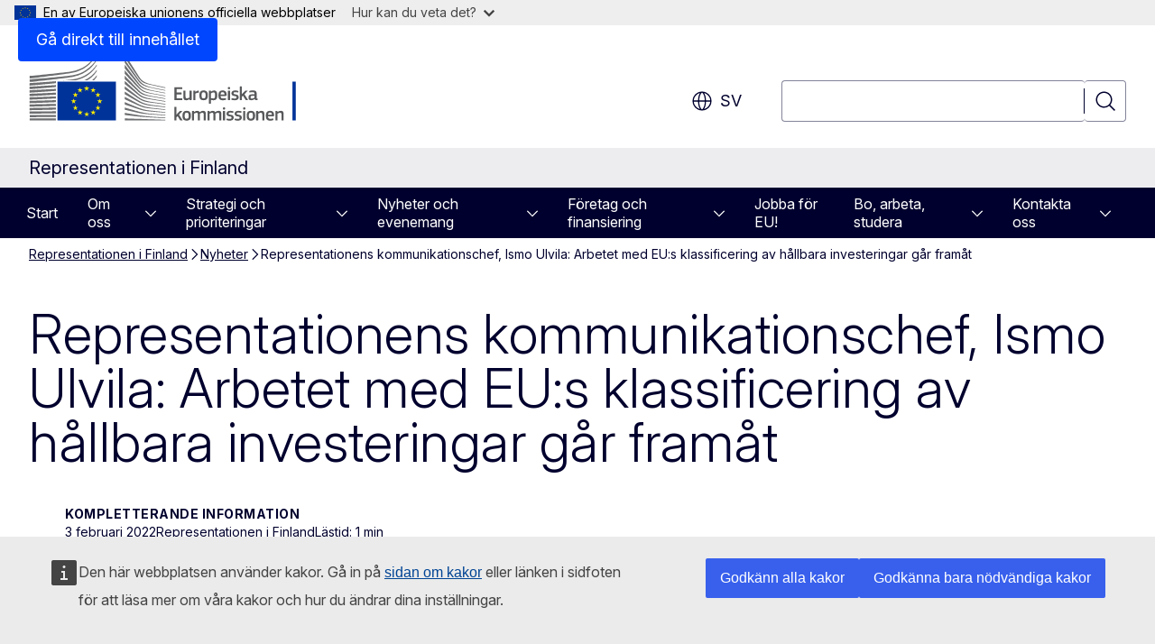

--- FILE ---
content_type: text/html; charset=UTF-8
request_url: https://finland.representation.ec.europa.eu/uutiset/edustuston-kansalaisviestinnan-paallikko-ismo-ulvila-eun-kestavan-rahoituksen-luokittelu-etenee-2022-02-03_sv
body_size: 16958
content:
<!DOCTYPE html>
<html lang="sv" dir="ltr" prefix="og: https://ogp.me/ns#">
  <head>
    <meta charset="utf-8" />
<meta name="description" content="I onsdags lade kommissionen fram den efterlängtade kompletterande delegerade rättsakten om EU:s klassificeringssystem för gröna investeringar, dvs. taxonomin för gas- och kärnenergiverksamhet." />
<meta name="keywords" content="Europeiska kommissionen" />
<link rel="canonical" href="https://finland.representation.ec.europa.eu/uutiset/edustuston-kansalaisviestinnan-paallikko-ismo-ulvila-eun-kestavan-rahoituksen-luokittelu-etenee-2022-02-03_sv" />
<meta property="og:determiner" content="auto" />
<meta property="og:site_name" content="Representationen i Finland" />
<meta property="og:type" content="website" />
<meta property="og:url" content="https://finland.representation.ec.europa.eu/uutiset/edustuston-kansalaisviestinnan-paallikko-ismo-ulvila-eun-kestavan-rahoituksen-luokittelu-etenee-2022-02-03_sv" />
<meta property="og:title" content="Representationens kommunikationschef, Ismo Ulvila: Arbetet med EU:s klassificering av hållbara investeringar går framåt" />
<meta property="og:description" content="I onsdags lade kommissionen fram den efterlängtade kompletterande delegerade rättsakten om EU:s klassificeringssystem för gröna investeringar, dvs. taxonomin för gas- och kärnenergiverksamhet." />
<meta property="og:image" content="https://finland.representation.ec.europa.eu/sites/default/files/styles/ewcms_metatag_image/public/2021-10/Ismo-7403-profiili%20pieni.jpg?itok=xgnL86Gn" />
<meta property="og:image:alt" content="Ismo Ulvila" />
<meta property="og:updated_time" content="2022-02-03T13:00:00+0100" />
<meta name="twitter:card" content="summary_large_image" />
<meta name="twitter:description" content="I onsdags lade kommissionen fram den efterlängtade kompletterande delegerade rättsakten om EU:s klassificeringssystem för gröna investeringar, dvs. taxonomin för gas- och kärnenergiverksamhet." />
<meta name="twitter:title" content="Representationens kommunikationschef, Ismo Ulvila: Arbetet med EU:s klassificering av hållbara investeringar går framåt" />
<meta name="twitter:image" content="https://finland.representation.ec.europa.eu/sites/default/files/styles/ewcms_metatag_image/public/2021-10/Ismo-7403-profiili%20pieni.jpg?itok=xgnL86Gn" />
<meta name="twitter:image:alt" content="Ismo Ulvila" />
<meta http-equiv="X-UA-Compatible" content="IE=edge,chrome=1" />
<meta name="Generator" content="Drupal 11 (https://www.drupal.org)" />
<meta name="MobileOptimized" content="width" />
<meta name="HandheldFriendly" content="true" />
<meta name="viewport" content="width=device-width, initial-scale=1.0" />
<script type="module" src="https://cdn.jsdelivr.net/npm/@duetds/date-picker@1.4.0/dist/duet/duet.esm.js"></script>
<script type="application/json">{"service":"preview","position":"before"}</script>
<script type="application/ld+json">{
    "@context": "https:\/\/schema.org",
    "@type": "BreadcrumbList",
    "itemListElement": [
        {
            "@type": "ListItem",
            "position": 1,
            "item": {
                "@id": "https:\/\/finland.representation.ec.europa.eu\/index_sv",
                "name": "Representationen i Finland"
            }
        },
        {
            "@type": "ListItem",
            "position": 2,
            "item": {
                "@id": "https:\/\/finland.representation.ec.europa.eu\/uutiset_sv",
                "name": "Nyheter"
            }
        },
        {
            "@type": "ListItem",
            "position": 3,
            "item": {
                "@id": "https:\/\/finland.representation.ec.europa.eu\/uutiset\/edustuston-kansalaisviestinnan-paallikko-ismo-ulvila-eun-kestavan-rahoituksen-luokittelu-etenee-2022-02-03_sv",
                "name": "Representationens kommunikationschef, Ismo Ulvila: Arbetet med EU:s klassificering av hållbara investeringar går framåt"
            }
        }
    ]
}</script>
<link rel="icon" href="/themes/contrib/oe_theme/images/favicons/ec/favicon.ico" type="image/vnd.microsoft.icon" />
<link rel="alternate" hreflang="fi" href="https://finland.representation.ec.europa.eu/uutiset/edustuston-kansalaisviestinnan-paallikko-ismo-ulvila-eun-kestavan-rahoituksen-luokittelu-etenee-2022-02-03_fi" />
<link rel="alternate" hreflang="sv" href="https://finland.representation.ec.europa.eu/uutiset/edustuston-kansalaisviestinnan-paallikko-ismo-ulvila-eun-kestavan-rahoituksen-luokittelu-etenee-2022-02-03_sv" />
<link rel="icon" href="/themes/contrib/oe_theme/images/favicons/ec/favicon.svg" type="image/svg+xml" />
<link rel="apple-touch-icon" href="/themes/contrib/oe_theme/images/favicons/ec/favicon.png" />

    <title>Representationens kommunikationschef, Ismo Ulvila: Arbetet med EU:s klassificering av hållbara investeringar går framåt - Representationen i Finland</title>
    <link rel="stylesheet" media="all" href="/sites/default/files/css/css_21XSeJLlDawXCtb4HW2ZFWcUDQJHTV6XbkSA515fEKc.css?delta=0&amp;language=sv&amp;theme=ewcms_theme&amp;include=eJxFyUEKwCAMBMAPCXlSUFkwYIyYheLvS0-9zGXwdE_BpzJi0nYJKAcc0sN3LCzqtHbquYr-7z62WPIm4dJq4gWS5B4w" />
<link rel="stylesheet" media="all" href="/sites/default/files/css/css_nTWHSc7YTXF-7_eQhRMjwR1MgqjiZU0fTNdpq_SnDjU.css?delta=1&amp;language=sv&amp;theme=ewcms_theme&amp;include=eJxFyUEKwCAMBMAPCXlSUFkwYIyYheLvS0-9zGXwdE_BpzJi0nYJKAcc0sN3LCzqtHbquYr-7z62WPIm4dJq4gWS5B4w" />
<link rel="stylesheet" media="print" href="/sites/default/files/css/css_iXgBe70Asusa2dV-bb6liuCC3ksoXUmk4gHDhzHuNSw.css?delta=2&amp;language=sv&amp;theme=ewcms_theme&amp;include=eJxFyUEKwCAMBMAPCXlSUFkwYIyYheLvS0-9zGXwdE_BpzJi0nYJKAcc0sN3LCzqtHbquYr-7z62WPIm4dJq4gWS5B4w" />
<link rel="stylesheet" media="all" href="/sites/default/files/css/css_8b4VEJobsXBJ7WCUTJfYhgUpAMtqFVDFV9sZOrf7tKw.css?delta=3&amp;language=sv&amp;theme=ewcms_theme&amp;include=eJxFyUEKwCAMBMAPCXlSUFkwYIyYheLvS0-9zGXwdE_BpzJi0nYJKAcc0sN3LCzqtHbquYr-7z62WPIm4dJq4gWS5B4w" />
<link rel="stylesheet" media="print" href="/sites/default/files/css/css_KZYtkKd77FGTi_H6yLaRFzwbmgn5F3dtEhxLwL5us7M.css?delta=4&amp;language=sv&amp;theme=ewcms_theme&amp;include=eJxFyUEKwCAMBMAPCXlSUFkwYIyYheLvS0-9zGXwdE_BpzJi0nYJKAcc0sN3LCzqtHbquYr-7z62WPIm4dJq4gWS5B4w" />
<link rel="stylesheet" media="all" href="/sites/default/files/css/css_lXT3PEWtO0mBpy5nA4S_7UIHdPcVl_PMpKTTAWYUSSU.css?delta=5&amp;language=sv&amp;theme=ewcms_theme&amp;include=eJxFyUEKwCAMBMAPCXlSUFkwYIyYheLvS0-9zGXwdE_BpzJi0nYJKAcc0sN3LCzqtHbquYr-7z62WPIm4dJq4gWS5B4w" />
<link rel="stylesheet" media="print" href="/sites/default/files/css/css_qmm_e-VUcl1ZCnySGxxNHgOicpoxH26ddDinaUaZk_g.css?delta=6&amp;language=sv&amp;theme=ewcms_theme&amp;include=eJxFyUEKwCAMBMAPCXlSUFkwYIyYheLvS0-9zGXwdE_BpzJi0nYJKAcc0sN3LCzqtHbquYr-7z62WPIm4dJq4gWS5B4w" />

    
  </head>
  <body class="language-sv ecl-typography path-node page-node-type-oe-news">
          <a
  href="#main-content"
  class="ecl-link ecl-link--primary ecl-skip-link"
   id="skip-id"
>Gå direkt till innehållet</a>

        <div id="cck_here"></div>    <script type="application/json">{"utility":"globan","theme":"light","logo":true,"link":true,"mode":false}</script>

      <div class="dialog-off-canvas-main-canvas" data-off-canvas-main-canvas>
          <header
  class="ecl-site-header ecl-site-header-with-logo-l ecl-site-header--has-menu"
  data-ecl-auto-init="SiteHeader"
>
  
    <div class="ecl-site-header__header">
        <div class="ecl-site-header__inner">
      <div class="ecl-site-header__background">
        <div class="ecl-site-header__header">
          <div class="ecl-site-header__container ecl-container">
            <div class="ecl-site-header__top" data-ecl-site-header-top>
                    <a
    class="ecl-link ecl-link--standalone ecl-site-header__logo-link"
    href="https://commission.europa.eu/index_sv"
    aria-label="Start - Europeiska kommissionen"
    data-aria-label-en="Home - European Commission"
  >
                                <picture
  class="ecl-picture ecl-site-header__picture"
   title="Europeiska&#x20;kommissionen"
><source 
                  srcset="/themes/contrib/oe_theme/dist/ec/images/logo/positive/logo-ec--sv.svg"
                          media="(min-width: 996px)"
                      ><img 
              class="ecl-site-header__logo-image ecl-site-header__logo-image--l"
              src="/themes/contrib/oe_theme/dist/ec/images/logo/logo-ec--mute.svg"
              alt="Europeiska kommissionens logotyp"
          ></picture>  </a>


              <div class="ecl-site-header__action">
                  <div class="ecl-site-header__language"><a
    class="ecl-button ecl-button--tertiary ecl-button--neutral ecl-site-header__language-selector"
    href="https://finland.representation.ec.europa.eu/uutiset/edustuston-kansalaisviestinnan-paallikko-ismo-ulvila-eun-kestavan-rahoituksen-luokittelu-etenee-2022-02-03_sv"
    data-ecl-language-selector
    role="button"
    aria-label="Change language, current language is svenska - sv"
      aria-controls="language-list-overlay"
    ><span class="ecl-site-header__language-icon"><span 
  class="wt-icon--global ecl-icon ecl-icon--m ecl-site-header__icon ecl-icon--global"
  aria-hidden="false"
   title="sv" role="img"></span></span>sv</a><div class="ecl-site-header__language-container" id="language-list-overlay" hidden data-ecl-language-list-overlay aria-labelledby="ecl-site-header__language-title" role="dialog"><div class="ecl-site-header__language-header"><div
        class="ecl-site-header__language-title"
        id="ecl-site-header__language-title"
      >Select your language</div><button
  class="ecl-button ecl-button--tertiary ecl-button--neutral ecl-site-header__language-close ecl-button--icon-only"
  type="submit"
   data-ecl-language-list-close
><span class="ecl-button__container"><span class="ecl-button__label" data-ecl-label="true">Stäng</span><span 
  class="wt-icon--close ecl-icon ecl-icon--m ecl-button__icon ecl-icon--close"
  aria-hidden="true"
   data-ecl-icon></span></span></button></div><div
      class="ecl-site-header__language-content"
      data-ecl-language-list-content
    ><div class="ecl-site-header__language-category" data-ecl-language-list-eu><ul class="ecl-site-header__language-list" translate="no"><li class="ecl-site-header__language-item"><a
  href="https://finland.representation.ec.europa.eu/uutiset/edustuston-kansalaisviestinnan-paallikko-ismo-ulvila-eun-kestavan-rahoituksen-luokittelu-etenee-2022-02-03_bg"
  class="ecl-link ecl-link--standalone ecl-site-header__language-link"
   hreflang="bg"
><span class="ecl-site-header__language-link-code">bg</span><span class="ecl-site-header__language-link-label" lang="bg">български</span></a></li><li class="ecl-site-header__language-item"><a
  href="https://finland.representation.ec.europa.eu/uutiset/edustuston-kansalaisviestinnan-paallikko-ismo-ulvila-eun-kestavan-rahoituksen-luokittelu-etenee-2022-02-03_es"
  class="ecl-link ecl-link--standalone ecl-site-header__language-link"
   hreflang="es"
><span class="ecl-site-header__language-link-code">es</span><span class="ecl-site-header__language-link-label" lang="es">español</span></a></li><li class="ecl-site-header__language-item"><a
  href="https://finland.representation.ec.europa.eu/uutiset/edustuston-kansalaisviestinnan-paallikko-ismo-ulvila-eun-kestavan-rahoituksen-luokittelu-etenee-2022-02-03_cs"
  class="ecl-link ecl-link--standalone ecl-site-header__language-link"
   hreflang="cs"
><span class="ecl-site-header__language-link-code">cs</span><span class="ecl-site-header__language-link-label" lang="cs">čeština</span></a></li><li class="ecl-site-header__language-item"><a
  href="https://finland.representation.ec.europa.eu/uutiset/edustuston-kansalaisviestinnan-paallikko-ismo-ulvila-eun-kestavan-rahoituksen-luokittelu-etenee-2022-02-03_da"
  class="ecl-link ecl-link--standalone ecl-site-header__language-link"
   hreflang="da"
><span class="ecl-site-header__language-link-code">da</span><span class="ecl-site-header__language-link-label" lang="da">dansk</span></a></li><li class="ecl-site-header__language-item"><a
  href="https://finland.representation.ec.europa.eu/uutiset/edustuston-kansalaisviestinnan-paallikko-ismo-ulvila-eun-kestavan-rahoituksen-luokittelu-etenee-2022-02-03_de"
  class="ecl-link ecl-link--standalone ecl-site-header__language-link"
   hreflang="de"
><span class="ecl-site-header__language-link-code">de</span><span class="ecl-site-header__language-link-label" lang="de">Deutsch</span></a></li><li class="ecl-site-header__language-item"><a
  href="https://finland.representation.ec.europa.eu/uutiset/edustuston-kansalaisviestinnan-paallikko-ismo-ulvila-eun-kestavan-rahoituksen-luokittelu-etenee-2022-02-03_et"
  class="ecl-link ecl-link--standalone ecl-site-header__language-link"
   hreflang="et"
><span class="ecl-site-header__language-link-code">et</span><span class="ecl-site-header__language-link-label" lang="et">eesti</span></a></li><li class="ecl-site-header__language-item"><a
  href="https://finland.representation.ec.europa.eu/uutiset/edustuston-kansalaisviestinnan-paallikko-ismo-ulvila-eun-kestavan-rahoituksen-luokittelu-etenee-2022-02-03_el"
  class="ecl-link ecl-link--standalone ecl-site-header__language-link"
   hreflang="el"
><span class="ecl-site-header__language-link-code">el</span><span class="ecl-site-header__language-link-label" lang="el">ελληνικά</span></a></li><li class="ecl-site-header__language-item"><a
  href="https://finland.representation.ec.europa.eu/uutiset/edustuston-kansalaisviestinnan-paallikko-ismo-ulvila-eun-kestavan-rahoituksen-luokittelu-etenee-2022-02-03_en"
  class="ecl-link ecl-link--standalone ecl-site-header__language-link"
   hreflang="en"
><span class="ecl-site-header__language-link-code">en</span><span class="ecl-site-header__language-link-label" lang="en">English</span></a></li><li class="ecl-site-header__language-item"><a
  href="https://finland.representation.ec.europa.eu/uutiset/edustuston-kansalaisviestinnan-paallikko-ismo-ulvila-eun-kestavan-rahoituksen-luokittelu-etenee-2022-02-03_fr"
  class="ecl-link ecl-link--standalone ecl-site-header__language-link"
   hreflang="fr"
><span class="ecl-site-header__language-link-code">fr</span><span class="ecl-site-header__language-link-label" lang="fr">français</span></a></li><li class="ecl-site-header__language-item"><a
  href="https://finland.representation.ec.europa.eu/uutiset/edustuston-kansalaisviestinnan-paallikko-ismo-ulvila-eun-kestavan-rahoituksen-luokittelu-etenee-2022-02-03_ga"
  class="ecl-link ecl-link--standalone ecl-site-header__language-link"
   hreflang="ga"
><span class="ecl-site-header__language-link-code">ga</span><span class="ecl-site-header__language-link-label" lang="ga">Gaeilge</span></a></li><li class="ecl-site-header__language-item"><a
  href="https://finland.representation.ec.europa.eu/uutiset/edustuston-kansalaisviestinnan-paallikko-ismo-ulvila-eun-kestavan-rahoituksen-luokittelu-etenee-2022-02-03_hr"
  class="ecl-link ecl-link--standalone ecl-site-header__language-link"
   hreflang="hr"
><span class="ecl-site-header__language-link-code">hr</span><span class="ecl-site-header__language-link-label" lang="hr">hrvatski</span></a></li><li class="ecl-site-header__language-item"><a
  href="https://finland.representation.ec.europa.eu/uutiset/edustuston-kansalaisviestinnan-paallikko-ismo-ulvila-eun-kestavan-rahoituksen-luokittelu-etenee-2022-02-03_it"
  class="ecl-link ecl-link--standalone ecl-site-header__language-link"
   hreflang="it"
><span class="ecl-site-header__language-link-code">it</span><span class="ecl-site-header__language-link-label" lang="it">italiano</span></a></li><li class="ecl-site-header__language-item"><a
  href="https://finland.representation.ec.europa.eu/uutiset/edustuston-kansalaisviestinnan-paallikko-ismo-ulvila-eun-kestavan-rahoituksen-luokittelu-etenee-2022-02-03_lv"
  class="ecl-link ecl-link--standalone ecl-site-header__language-link"
   hreflang="lv"
><span class="ecl-site-header__language-link-code">lv</span><span class="ecl-site-header__language-link-label" lang="lv">latviešu</span></a></li><li class="ecl-site-header__language-item"><a
  href="https://finland.representation.ec.europa.eu/uutiset/edustuston-kansalaisviestinnan-paallikko-ismo-ulvila-eun-kestavan-rahoituksen-luokittelu-etenee-2022-02-03_lt"
  class="ecl-link ecl-link--standalone ecl-site-header__language-link"
   hreflang="lt"
><span class="ecl-site-header__language-link-code">lt</span><span class="ecl-site-header__language-link-label" lang="lt">lietuvių</span></a></li><li class="ecl-site-header__language-item"><a
  href="https://finland.representation.ec.europa.eu/uutiset/edustuston-kansalaisviestinnan-paallikko-ismo-ulvila-eun-kestavan-rahoituksen-luokittelu-etenee-2022-02-03_hu"
  class="ecl-link ecl-link--standalone ecl-site-header__language-link"
   hreflang="hu"
><span class="ecl-site-header__language-link-code">hu</span><span class="ecl-site-header__language-link-label" lang="hu">magyar</span></a></li><li class="ecl-site-header__language-item"><a
  href="https://finland.representation.ec.europa.eu/uutiset/edustuston-kansalaisviestinnan-paallikko-ismo-ulvila-eun-kestavan-rahoituksen-luokittelu-etenee-2022-02-03_mt"
  class="ecl-link ecl-link--standalone ecl-site-header__language-link"
   hreflang="mt"
><span class="ecl-site-header__language-link-code">mt</span><span class="ecl-site-header__language-link-label" lang="mt">Malti</span></a></li><li class="ecl-site-header__language-item"><a
  href="https://finland.representation.ec.europa.eu/uutiset/edustuston-kansalaisviestinnan-paallikko-ismo-ulvila-eun-kestavan-rahoituksen-luokittelu-etenee-2022-02-03_nl"
  class="ecl-link ecl-link--standalone ecl-site-header__language-link"
   hreflang="nl"
><span class="ecl-site-header__language-link-code">nl</span><span class="ecl-site-header__language-link-label" lang="nl">Nederlands</span></a></li><li class="ecl-site-header__language-item"><a
  href="https://finland.representation.ec.europa.eu/uutiset/edustuston-kansalaisviestinnan-paallikko-ismo-ulvila-eun-kestavan-rahoituksen-luokittelu-etenee-2022-02-03_pl"
  class="ecl-link ecl-link--standalone ecl-site-header__language-link"
   hreflang="pl"
><span class="ecl-site-header__language-link-code">pl</span><span class="ecl-site-header__language-link-label" lang="pl">polski</span></a></li><li class="ecl-site-header__language-item"><a
  href="https://finland.representation.ec.europa.eu/uutiset/edustuston-kansalaisviestinnan-paallikko-ismo-ulvila-eun-kestavan-rahoituksen-luokittelu-etenee-2022-02-03_pt"
  class="ecl-link ecl-link--standalone ecl-site-header__language-link"
   hreflang="pt"
><span class="ecl-site-header__language-link-code">pt</span><span class="ecl-site-header__language-link-label" lang="pt">português</span></a></li><li class="ecl-site-header__language-item"><a
  href="https://finland.representation.ec.europa.eu/uutiset/edustuston-kansalaisviestinnan-paallikko-ismo-ulvila-eun-kestavan-rahoituksen-luokittelu-etenee-2022-02-03_ro"
  class="ecl-link ecl-link--standalone ecl-site-header__language-link"
   hreflang="ro"
><span class="ecl-site-header__language-link-code">ro</span><span class="ecl-site-header__language-link-label" lang="ro">română</span></a></li><li class="ecl-site-header__language-item"><a
  href="https://finland.representation.ec.europa.eu/uutiset/edustuston-kansalaisviestinnan-paallikko-ismo-ulvila-eun-kestavan-rahoituksen-luokittelu-etenee-2022-02-03_sk"
  class="ecl-link ecl-link--standalone ecl-site-header__language-link"
   hreflang="sk"
><span class="ecl-site-header__language-link-code">sk</span><span class="ecl-site-header__language-link-label" lang="sk">slovenčina</span></a></li><li class="ecl-site-header__language-item"><a
  href="https://finland.representation.ec.europa.eu/uutiset/edustuston-kansalaisviestinnan-paallikko-ismo-ulvila-eun-kestavan-rahoituksen-luokittelu-etenee-2022-02-03_sl"
  class="ecl-link ecl-link--standalone ecl-site-header__language-link"
   hreflang="sl"
><span class="ecl-site-header__language-link-code">sl</span><span class="ecl-site-header__language-link-label" lang="sl">slovenščina</span></a></li><li class="ecl-site-header__language-item"><a
  href="https://finland.representation.ec.europa.eu/uutiset/edustuston-kansalaisviestinnan-paallikko-ismo-ulvila-eun-kestavan-rahoituksen-luokittelu-etenee-2022-02-03_fi"
  class="ecl-link ecl-link--standalone ecl-site-header__language-link"
   hreflang="fi"
><span class="ecl-site-header__language-link-code">fi</span><span class="ecl-site-header__language-link-label" lang="fi">suomi</span></a></li><li class="ecl-site-header__language-item"><a
  href="https://finland.representation.ec.europa.eu/uutiset/edustuston-kansalaisviestinnan-paallikko-ismo-ulvila-eun-kestavan-rahoituksen-luokittelu-etenee-2022-02-03_sv"
  class="ecl-link ecl-link--standalone ecl-site-header__language-link ecl-site-header__language-link--active"
   hreflang="sv"
><span class="ecl-site-header__language-link-code">sv</span><span class="ecl-site-header__language-link-label" lang="sv">svenska</span></a></li></ul></div></div></div></div>
<div class="ecl-site-header__search-container" role="search">
  <a
    class="ecl-button ecl-button--tertiary ecl-button--neutral ecl-site-header__search-toggle"
    href=""
    data-ecl-search-toggle="true"
    aria-controls=""
    aria-expanded="false"
  ><span 
  class="wt-icon--search ecl-icon ecl-icon--s ecl-site-header__icon ecl-icon--search"
  aria-hidden="true"
   role="img"></span></a>
  <script type="application/json">{"service":"search","version":"2.0","form":".ecl-search-form","filters":{"scope":{"sites":[{"selected":true,"name":"Representationen i Finland","id":["comm-ewcms-finland"]}]}}}</script>
<form
  class="ecl-search-form ecl-site-header__search"
  role="search"
   class="oe-search-search-form" data-drupal-selector="oe-search-search-form" action="/uutiset/edustuston-kansalaisviestinnan-paallikko-ismo-ulvila-eun-kestavan-rahoituksen-luokittelu-etenee-2022-02-03_sv" method="post" id="oe-search-search-form" accept-charset="UTF-8" data-ecl-search-form
><div class="ecl-form-group"><label
                  for="edit-keys"
            id="edit-keys-label"
          class="ecl-form-label ecl-search-form__label"
    >Sök</label><input
      id="edit-keys"
      class="ecl-text-input ecl-text-input--m ecl-search-form__text-input form-search ecl-search-form__text-input"
      name="keys"
        type="search"
            
  ></div><button
  class="ecl-button ecl-button--tertiary ecl-search-form__button ecl-search-form__button ecl-button--icon-only"
  type="submit"
  
><span class="ecl-button__container"><span 
  class="wt-icon--search ecl-icon ecl-icon--m ecl-button__icon ecl-icon--search"
  aria-hidden="true"
   data-ecl-icon></span><span class="ecl-button__label" data-ecl-label="true">Sök</span></span></button><input autocomplete="off" data-drupal-selector="form-vvovqc1fv1zebhmex4xikoclt59zzhhfn6ar1psce0q" type="hidden" name="form_build_id" value="form-VvoVQc1FV1zEBHMex4XIKOclt59zZHHfn6ar1Psce0Q" /><input data-drupal-selector="edit-oe-search-search-form" type="hidden" name="form_id" value="oe_search_search_form" /></form>
  
</div>


              </div>
            </div>
          </div>
        </div>
      </div>
    </div>
  
  </div>
      <div>
    <div id="block-machinetranslation">
  
    
      <div class="ecl-lang-select-page ecl-u-pv-m ecl-u-d-none" id="etrans-block">
  <div class="ecl-container">
    <div class="webtools-etrans--wrapper">
      <div id="webtools-etrans"></div>
      <div class="webtools-etrans--message">
        <div
  class="ecl-notification ecl-notification--info"
  data-ecl-notification
  role="alert"
  data-ecl-auto-init="Notification"
><span 
  class="wt-icon--information ecl-icon ecl-icon--m ecl-notification__icon ecl-icon--information"
  aria-hidden="false"
  ></span><div class="ecl-notification__content"><div class="ecl-notification__description">&nbsp;</div></div></div>      </div>
    </div>
  </div>
</div>
<div class="ecl-lang-select-page ecl-u-pv-m ecl-u-d-none" id="no-etrans-block">
  <div class="ecl-container">
    <div class="webtools-etrans--wrapper">
      <div id="webtools-etrans"></div>
      <div class="webtools-etrans--message">
        <div
  class="ecl-notification ecl-notification--warning"
  data-ecl-notification
  role="alert"
  data-ecl-auto-init="Notification"
><span 
  class="wt-icon--information ecl-icon ecl-icon--m ecl-notification__icon ecl-icon--information"
  aria-hidden="false"
  ></span><div class="ecl-notification__content"><div class="ecl-notification__description">&nbsp;</div></div></div>      </div>
    </div>
  </div>
</div>

  </div>

  </div>

  
          <div class="ecl-site-header__banner">
      <div class="ecl-container">
                  <div class="ecl-site-header__site-name">Representationen i Finland</div>
                      </div>
    </div>
      <div id="block-ewcms-theme-horizontal-menu">
  
    
      <div style="height: 0">&nbsp;</div><div class="ewcms-horizontal-menu">
      
                                                                                                                                              
                                                                                                                                                                
                                                                                                                                              
                                                                      
                
                                                                                                                                                                
                                                                      
          
      <nav
  class="ecl-menu"
  data-ecl-menu
  data-ecl-menu-max-lines="2"
  data-ecl-auto-init="Menu"
      data-ecl-menu-label-open="Menu"
        data-ecl-menu-label-close="Stäng"
    role="navigation" aria-label="Navigeringsmeny"
><div class="ecl-menu__overlay"></div><div class="ecl-container ecl-menu__container"><button
  class="ecl-button ecl-button--tertiary ecl-button--neutral ecl-menu__open ecl-button--icon-only"
  type="button"
   data-ecl-menu-open aria-expanded="false"
><span class="ecl-button__container"><span 
  class="wt-icon--hamburger ecl-icon ecl-icon--m ecl-button__icon ecl-icon--hamburger"
  aria-hidden="true"
   data-ecl-icon></span><span 
  class="wt-icon--close ecl-icon ecl-icon--m ecl-button__icon ecl-icon--close"
  aria-hidden="true"
   data-ecl-icon></span><span class="ecl-button__label" data-ecl-label="true">Menu</span></span></button><section class="ecl-menu__inner" data-ecl-menu-inner aria-label="Menu"><header class="ecl-menu__inner-header"><button
  class="ecl-button ecl-button--tertiary ecl-menu__close ecl-button--icon-only"
  type="submit"
   data-ecl-menu-close
><span class="ecl-button__container"><span class="ecl-button__label" data-ecl-label="true">Stäng</span><span 
  class="wt-icon--close ecl-icon ecl-icon--m ecl-button__icon ecl-icon--close"
  aria-hidden="true"
   data-ecl-icon></span></span></button><div class="ecl-menu__title">Menu</div><button
  class="ecl-button ecl-button--tertiary ecl-menu__back"
  type="submit"
   data-ecl-menu-back
><span class="ecl-button__container"><span 
  class="wt-icon--corner-arrow ecl-icon ecl-icon--xs ecl-icon--rotate-270 ecl-button__icon ecl-icon--corner-arrow"
  aria-hidden="true"
   data-ecl-icon></span><span class="ecl-button__label" data-ecl-label="true">Back</span></span></button></header><button
  class="ecl-button ecl-button--tertiary ecl-menu__item ecl-menu__items-previous ecl-button--icon-only"
  type="button"
   data-ecl-menu-items-previous tabindex="-1"
><span class="ecl-button__container"><span 
  class="wt-icon--corner-arrow ecl-icon ecl-icon--s ecl-icon--rotate-270 ecl-button__icon ecl-icon--corner-arrow"
  aria-hidden="true"
   data-ecl-icon></span><span class="ecl-button__label" data-ecl-label="true">Previous items</span></span></button><button
  class="ecl-button ecl-button--tertiary ecl-menu__item ecl-menu__items-next ecl-button--icon-only"
  type="button"
   data-ecl-menu-items-next tabindex="-1"
><span class="ecl-button__container"><span 
  class="wt-icon--corner-arrow ecl-icon ecl-icon--s ecl-icon--rotate-90 ecl-button__icon ecl-icon--corner-arrow"
  aria-hidden="true"
   data-ecl-icon></span><span class="ecl-button__label" data-ecl-label="true">Next items</span></span></button><ul class="ecl-menu__list" data-ecl-menu-list><li class="ecl-menu__item" data-ecl-menu-item id="ecl-menu-item-ecl-menu-559184675-0"><a
  href="/index_sv"
  class="ecl-link ecl-link--standalone ecl-menu__link"
   data-untranslated-label="Home" data-active-path="&#x2F;" data-ecl-menu-link id="ecl-menu-item-ecl-menu-559184675-0-link"
>Start</a></li><li class="ecl-menu__item ecl-menu__item--has-children" data-ecl-menu-item data-ecl-has-children aria-haspopup aria-expanded="false" id="ecl-menu-item-ecl-menu-559184675-1"><a
  href="/edustusto_sv"
  class="ecl-link ecl-link--standalone ecl-menu__link"
   data-untranslated-label="Edustusto" data-active-path="&#x2F;node&#x2F;2022" data-ecl-menu-link id="ecl-menu-item-ecl-menu-559184675-1-link"
>Om oss</a><button
  class="ecl-button ecl-button--tertiary ecl-button--m ecl-button--neutral ecl-menu__button-caret"
  type="button"
   data-ecl-menu-caret aria-label="G&#x00E5;&#x20;till&#x20;undersidorna" aria-describedby="ecl-menu-item-ecl-menu-559184675-1-link" aria-expanded="false"
><span class="ecl-button__container"><span 
  class="wt-icon--corner-arrow ecl-icon ecl-icon--xs ecl-icon--rotate-180 ecl-button__icon ecl-icon--corner-arrow"
  aria-hidden="true"
   data-ecl-icon></span></span></button><div
    class="ecl-menu__mega"
    data-ecl-menu-mega
  ><ul class="ecl-menu__sublist"><li
        class="ecl-menu__subitem"
        data-ecl-menu-subitem
      ><a
  href="/edustusto/tehtavamme_sv"
  class="ecl-link ecl-link--standalone ecl-menu__sublink"
   data-untranslated-label="Teht&#x00E4;v&#x00E4;mme" data-active-path="&#x2F;node&#x2F;2023"
>Vår roll</a></li><li
        class="ecl-menu__subitem"
        data-ecl-menu-subitem
      ><a
  href="/edustusto/henkilokunta_sv"
  class="ecl-link ecl-link--standalone ecl-menu__sublink"
   data-untranslated-label="Henkil&#x00F6;kunta" data-active-path="&#x2F;node&#x2F;2024"
>Personal</a></li><li
        class="ecl-menu__subitem"
        data-ecl-menu-subitem
      ><a
  href="/edustusto/yhteystiedot_sv"
  class="ecl-link ecl-link--standalone ecl-menu__sublink"
   data-untranslated-label="Yhteystiedot" data-active-path="&#x2F;node&#x2F;2025"
>Kontakt</a></li><li
        class="ecl-menu__subitem"
        data-ecl-menu-subitem
      ><a
  href="/edustusto/eurooppasali_sv"
  class="ecl-link ecl-link--standalone ecl-menu__sublink"
   data-untranslated-label="Eurooppasali" data-active-path="&#x2F;node&#x2F;2026"
>Europasalen</a></li><li
        class="ecl-menu__subitem"
        data-ecl-menu-subitem
      ><a
  href="/edustusto/euoodi_sv"
  class="ecl-link ecl-link--standalone ecl-menu__sublink"
   data-untranslated-label="EU&#x40;Oodi" data-active-path="&#x2F;node&#x2F;2060"
>EU@Ode</a></li><li
        class="ecl-menu__subitem"
        data-ecl-menu-subitem
      ><a
  href="/edustusto/suomi-eussa_sv"
  class="ecl-link ecl-link--standalone ecl-menu__sublink"
   data-untranslated-label="Suomi&#x20;EU&#x3A;ssa" data-active-path="&#x2F;node&#x2F;2028"
>Finland i EU</a></li><li
        class="ecl-menu__subitem"
        data-ecl-menu-subitem
      ><a
  href="/edustusto/perustietoa-eusta_sv"
  class="ecl-link ecl-link--standalone ecl-menu__sublink"
   data-untranslated-label="Perustietoa&#x20;EU&#x3A;sta" data-active-path="&#x2F;node&#x2F;2029"
>Allmänt om EU</a></li><li class="ecl-menu__subitem ecl-menu__see-all"><a
  href="/edustusto_sv"
  class="ecl-link ecl-link--standalone ecl-link--icon ecl-menu__sublink"
  
><span 
      class="ecl-link__label">Visa alla</span><span 
  class="wt-icon--arrow-left ecl-icon ecl-icon--xs ecl-icon--rotate-180 ecl-link__icon ecl-icon--arrow-left"
  aria-hidden="true"
  ></span></a></li></ul></div></li><li class="ecl-menu__item ecl-menu__item--has-children" data-ecl-menu-item data-ecl-has-children aria-haspopup aria-expanded="false" id="ecl-menu-item-ecl-menu-559184675-2"><a
  href="/strategia-ja-painopisteet_sv"
  class="ecl-link ecl-link--standalone ecl-menu__link"
   data-untranslated-label="Strategia&#x20;ja&#x20;painopisteet" data-active-path="&#x2F;node&#x2F;2030" data-ecl-menu-link id="ecl-menu-item-ecl-menu-559184675-2-link"
>Strategi och prioriteringar</a><button
  class="ecl-button ecl-button--tertiary ecl-button--m ecl-button--neutral ecl-menu__button-caret"
  type="button"
   data-ecl-menu-caret aria-label="G&#x00E5;&#x20;till&#x20;undersidorna" aria-describedby="ecl-menu-item-ecl-menu-559184675-2-link" aria-expanded="false"
><span class="ecl-button__container"><span 
  class="wt-icon--corner-arrow ecl-icon ecl-icon--xs ecl-icon--rotate-180 ecl-button__icon ecl-icon--corner-arrow"
  aria-hidden="true"
   data-ecl-icon></span></span></button><div
    class="ecl-menu__mega"
    data-ecl-menu-mega
  ><ul class="ecl-menu__sublist"><li
        class="ecl-menu__subitem"
        data-ecl-menu-subitem
      ><a
  href="/strategia-ja-painopisteet/euroopan-komission-painopisteet-vuosille-2024-2029_sv"
  class="ecl-link ecl-link--standalone ecl-menu__sublink"
   data-untranslated-label="Euroopan&#x20;komission&#x20;painopisteet&#x20;vuosille&#x20;2024&#x20;&#x2013;2029" data-active-path="&#x2F;node&#x2F;2031"
>EU-kommissionens prioriteringar för 2024–2029</a></li><li
        class="ecl-menu__subitem"
        data-ecl-menu-subitem
      ><a
  href="/strategia-ja-painopisteet/eun-elpymissuunnitelma_sv"
  class="ecl-link ecl-link--standalone ecl-menu__sublink"
   data-untranslated-label="EU&#x3A;n&#x20;elpymissuunnitelma" data-active-path="&#x2F;node&#x2F;2032"
>EU:s återhämtningsplan</a></li><li
        class="ecl-menu__subitem"
        data-ecl-menu-subitem
      ><a
  href="/strategia-ja-painopisteet/eun-keskeiset-politiikat-ja-suomi_sv"
  class="ecl-link ecl-link--standalone ecl-menu__sublink"
   data-untranslated-label="EU&#x3A;n&#x20;keskeiset&#x20;politiikat&#x20;ja&#x20;Suomi" data-active-path="&#x2F;node&#x2F;2033"
>Viktiga EU-frågor för Finland</a></li><li
        class="ecl-menu__subitem"
        data-ecl-menu-subitem
      ><a
  href="/strategia-ja-painopisteet/eun-talousarvio-ja-suomi_sv"
  class="ecl-link ecl-link--standalone ecl-menu__sublink"
   data-untranslated-label="EU&#x3A;n&#x20;talousarvio&#x20;ja&#x20;Suomi" data-active-path="&#x2F;node&#x2F;2034"
>EU-budgeten och Finland</a></li><li
        class="ecl-menu__subitem"
        data-ecl-menu-subitem
      ><a
  href="/strategia-ja-painopisteet/eu-rahoitteisia-hankkeita-suomessa_sv"
  class="ecl-link ecl-link--standalone ecl-menu__sublink"
   data-untranslated-label="EU-rahoitteisia&#x20;hankkeita&#x20;Suomessa" data-active-path="&#x2F;node&#x2F;2035"
>EU-finansierade projekt i Finland</a></li><li
        class="ecl-menu__subitem"
        data-ecl-menu-subitem
      ><a
  href="/strategia-ja-painopisteet/eu-mukana-arjessa_sv"
  class="ecl-link ecl-link--standalone ecl-menu__sublink"
   data-untranslated-label="EU&#x20;&#x2013;&#x20;mukana&#x20;arjessa" data-active-path="&#x2F;node&#x2F;3001"
>EU – med dig i vardagen</a></li><li
        class="ecl-menu__subitem"
        data-ecl-menu-subitem
      ><a
  href="/strategia-ja-painopisteet/aamukahvilla-komissiossa-sana-vapaa_sv"
  class="ecl-link ecl-link--standalone ecl-menu__sublink"
   data-untranslated-label="Aamukahvilla&#x20;komissiossa&#x20;&#x2013;&#x20;sana&#x20;on&#x20;vapaa&#x21;&#x20;" data-active-path="&#x2F;node&#x2F;3195"
>Frukostsamtal hos kommissionen – ordet är fritt!</a></li><li
        class="ecl-menu__subitem"
        data-ecl-menu-subitem
      ><a
  href="/strategia-ja-painopisteet/suomi-30-vuotta-eun-jasenena_sv"
  class="ecl-link ecl-link--standalone ecl-menu__sublink"
   data-untranslated-label="Suomi&#x20;30&#x20;vuotta&#x20;EU&#x3A;n&#x20;j&#x00E4;senen&#x00E4;" data-active-path="&#x2F;node&#x2F;3261"
>Finland firar 30-årsjubileum som EU-medlemsland</a></li><li class="ecl-menu__subitem ecl-menu__see-all"><a
  href="/strategia-ja-painopisteet_sv"
  class="ecl-link ecl-link--standalone ecl-link--icon ecl-menu__sublink"
  
><span 
      class="ecl-link__label">Visa alla</span><span 
  class="wt-icon--arrow-left ecl-icon ecl-icon--xs ecl-icon--rotate-180 ecl-link__icon ecl-icon--arrow-left"
  aria-hidden="true"
  ></span></a></li></ul></div></li><li class="ecl-menu__item ecl-menu__item--has-children" data-ecl-menu-item data-ecl-has-children aria-haspopup aria-expanded="false" id="ecl-menu-item-ecl-menu-559184675-3"><a
  href="/uutiset-ja-tapahtumat_sv"
  class="ecl-link ecl-link--standalone ecl-menu__link"
   data-untranslated-label="Uutiset&#x20;ja&#x20;tapahtumat" data-active-path="&#x2F;node&#x2F;2036" data-ecl-menu-link id="ecl-menu-item-ecl-menu-559184675-3-link"
>Nyheter och evenemang</a><button
  class="ecl-button ecl-button--tertiary ecl-button--m ecl-button--neutral ecl-menu__button-caret"
  type="button"
   data-ecl-menu-caret aria-label="G&#x00E5;&#x20;till&#x20;undersidorna" aria-describedby="ecl-menu-item-ecl-menu-559184675-3-link" aria-expanded="false"
><span class="ecl-button__container"><span 
  class="wt-icon--corner-arrow ecl-icon ecl-icon--xs ecl-icon--rotate-180 ecl-button__icon ecl-icon--corner-arrow"
  aria-hidden="true"
   data-ecl-icon></span></span></button><div
    class="ecl-menu__mega"
    data-ecl-menu-mega
  ><ul class="ecl-menu__sublist"><li
        class="ecl-menu__subitem"
        data-ecl-menu-subitem
      ><a
  href="/uutiset-ja-tapahtumat/uutiset_sv"
  class="ecl-link ecl-link--standalone ecl-menu__sublink"
   data-untranslated-label="Uutiset" data-active-path="&#x2F;node&#x2F;2037"
>Nyheter</a></li><li
        class="ecl-menu__subitem"
        data-ecl-menu-subitem
      ><a
  href="/uutiset-ja-tapahtumat/tapahtumat_sv"
  class="ecl-link ecl-link--standalone ecl-menu__sublink"
   data-untranslated-label="Tapahtumat" data-active-path="&#x2F;node&#x2F;2038"
>Evenemang</a></li><li
        class="ecl-menu__subitem"
        data-ecl-menu-subitem
      ><a
  href="/uutiset-ja-tapahtumat/mediapalvelut_sv"
  class="ecl-link ecl-link--standalone ecl-menu__sublink"
   data-untranslated-label="Mediapalvelut" data-active-path="&#x2F;node&#x2F;2039"
>Press och media</a></li><li
        class="ecl-menu__subitem"
        data-ecl-menu-subitem
      ><a
  href="/uutiset-ja-tapahtumat/tiedonmanipuloinnin-torjunta_sv"
  class="ecl-link ecl-link--standalone ecl-menu__sublink"
   data-untranslated-label="Tiedonmanipuloinnin&#x20;torjunta" data-active-path="&#x2F;node&#x2F;2040"
>Åtgärder mot informationsmanipulering </a></li><li
        class="ecl-menu__subitem"
        data-ecl-menu-subitem
      ><a
  href="/uutiset-ja-tapahtumat/julkaisut_sv"
  class="ecl-link ecl-link--standalone ecl-menu__sublink"
   data-untranslated-label="Julkaisut" data-active-path="&#x2F;node&#x2F;2041"
>EU-publikationer</a></li><li
        class="ecl-menu__subitem"
        data-ecl-menu-subitem
      ><a
  href="/uutiset-ja-tapahtumat/uutiskirje_sv"
  class="ecl-link ecl-link--standalone ecl-menu__sublink"
   data-untranslated-label="Uutiskirje" data-active-path="&#x2F;node&#x2F;2086"
>Nyhetsbrev</a></li><li
        class="ecl-menu__subitem"
        data-ecl-menu-subitem
      ><a
  href="/uutiset-ja-tapahtumat/edustuston-kuulumisia_sv"
  class="ecl-link ecl-link--standalone ecl-menu__sublink"
   data-untranslated-label="Edustuston&#x20;kuulumisia" data-active-path="&#x2F;node&#x2F;2097"
>Senaste nytt från representationen</a></li><li class="ecl-menu__subitem ecl-menu__see-all"><a
  href="/uutiset-ja-tapahtumat_sv"
  class="ecl-link ecl-link--standalone ecl-link--icon ecl-menu__sublink"
  
><span 
      class="ecl-link__label">Visa alla</span><span 
  class="wt-icon--arrow-left ecl-icon ecl-icon--xs ecl-icon--rotate-180 ecl-link__icon ecl-icon--arrow-left"
  aria-hidden="true"
  ></span></a></li></ul></div></li><li class="ecl-menu__item ecl-menu__item--has-children" data-ecl-menu-item data-ecl-has-children aria-haspopup aria-expanded="false" id="ecl-menu-item-ecl-menu-559184675-4"><a
  href="/yritystoiminta-ja-rahoitus_sv"
  class="ecl-link ecl-link--standalone ecl-menu__link"
   data-untranslated-label="Yritystoiminta&#x20;ja&#x20;rahoitus" data-active-path="&#x2F;node&#x2F;2043" data-ecl-menu-link id="ecl-menu-item-ecl-menu-559184675-4-link"
>Företag och finansiering
</a><button
  class="ecl-button ecl-button--tertiary ecl-button--m ecl-button--neutral ecl-menu__button-caret"
  type="button"
   data-ecl-menu-caret aria-label="G&#x00E5;&#x20;till&#x20;undersidorna" aria-describedby="ecl-menu-item-ecl-menu-559184675-4-link" aria-expanded="false"
><span class="ecl-button__container"><span 
  class="wt-icon--corner-arrow ecl-icon ecl-icon--xs ecl-icon--rotate-180 ecl-button__icon ecl-icon--corner-arrow"
  aria-hidden="true"
   data-ecl-icon></span></span></button><div
    class="ecl-menu__mega"
    data-ecl-menu-mega
  ><ul class="ecl-menu__sublist"><li
        class="ecl-menu__subitem"
        data-ecl-menu-subitem
      ><a
  href="/yritystoiminta-ja-rahoitus/yritystoiminta-eussa_sv"
  class="ecl-link ecl-link--standalone ecl-menu__sublink"
   data-untranslated-label="Yritystoiminta&#x20;EU&#x3A;ssa" data-active-path="&#x2F;node&#x2F;2044"
>Driva företag i EU</a></li><li
        class="ecl-menu__subitem"
        data-ecl-menu-subitem
      ><a
  href="/yritystoiminta-ja-rahoitus/rahoitus-ja-avustukset_sv"
  class="ecl-link ecl-link--standalone ecl-menu__sublink"
   data-untranslated-label="Rahoitus&#x20;ja&#x20;avustukset" data-active-path="&#x2F;node&#x2F;2045"
>Finansiering och bidrag</a></li><li
        class="ecl-menu__subitem"
        data-ecl-menu-subitem
      ><a
  href="/yritystoiminta-ja-rahoitus/tarjouskilpailut-ja-hankintasopimukset_sv"
  class="ecl-link ecl-link--standalone ecl-menu__sublink"
   data-untranslated-label="Tarjouskilpailut&#x20;ja&#x20;hankintasopimukset" data-active-path="&#x2F;node&#x2F;2046"
>Upphandling och kontrakt</a></li><li class="ecl-menu__subitem ecl-menu__see-all"><a
  href="/yritystoiminta-ja-rahoitus_sv"
  class="ecl-link ecl-link--standalone ecl-link--icon ecl-menu__sublink"
  
><span 
      class="ecl-link__label">Visa alla</span><span 
  class="wt-icon--arrow-left ecl-icon ecl-icon--xs ecl-icon--rotate-180 ecl-link__icon ecl-icon--arrow-left"
  aria-hidden="true"
  ></span></a></li></ul></div></li><li class="ecl-menu__item" data-ecl-menu-item id="ecl-menu-item-ecl-menu-559184675-5"><a
  href="/lahde-eu-uralle_sv"
  class="ecl-link ecl-link--standalone ecl-menu__link"
   data-untranslated-label="L&#x00E4;hde&#x20;EU-uralle&#x21;" data-active-path="&#x2F;node&#x2F;2052" data-ecl-menu-link id="ecl-menu-item-ecl-menu-559184675-5-link"
>Jobba för EU!</a></li><li class="ecl-menu__item ecl-menu__item--has-children" data-ecl-menu-item data-ecl-has-children aria-haspopup aria-expanded="false" id="ecl-menu-item-ecl-menu-559184675-6"><a
  href="/asuminen-tyoskentely-opiskelu_sv"
  class="ecl-link ecl-link--standalone ecl-menu__link"
   data-untranslated-label="Asuminen,&#x20;ty&#x00F6;skentely,&#x20;opiskelu" data-active-path="&#x2F;node&#x2F;2047" data-ecl-menu-link id="ecl-menu-item-ecl-menu-559184675-6-link"
>Bo, arbeta, studera</a><button
  class="ecl-button ecl-button--tertiary ecl-button--m ecl-button--neutral ecl-menu__button-caret"
  type="button"
   data-ecl-menu-caret aria-label="G&#x00E5;&#x20;till&#x20;undersidorna" aria-describedby="ecl-menu-item-ecl-menu-559184675-6-link" aria-expanded="false"
><span class="ecl-button__container"><span 
  class="wt-icon--corner-arrow ecl-icon ecl-icon--xs ecl-icon--rotate-180 ecl-button__icon ecl-icon--corner-arrow"
  aria-hidden="true"
   data-ecl-icon></span></span></button><div
    class="ecl-menu__mega"
    data-ecl-menu-mega
  ><ul class="ecl-menu__sublist"><li
        class="ecl-menu__subitem"
        data-ecl-menu-subitem
      ><a
  href="/asuminen-tyoskentely-opiskelu/euroopan-kielten-paiva_sv"
  class="ecl-link ecl-link--standalone ecl-menu__sublink"
   data-untranslated-label="Euroopan&#x20;kielten&#x20;p&#x00E4;iv&#x00E4;" data-active-path="&#x2F;node&#x2F;3337"
>Europeiska språkdagen </a></li><li
        class="ecl-menu__subitem"
        data-ecl-menu-subitem
      ><a
  href="/asuminen-tyoskentely-opiskelu/oikeutesi_sv"
  class="ecl-link ecl-link--standalone ecl-menu__sublink"
   data-untranslated-label="Oikeutesi" data-active-path="&#x2F;node&#x2F;2048"
>Dina rättigheter </a></li><li
        class="ecl-menu__subitem"
        data-ecl-menu-subitem
      ><a
  href="/asuminen-tyoskentely-opiskelu/kerro-mielipiteesi_sv"
  class="ecl-link ecl-link--standalone ecl-menu__sublink"
   data-untranslated-label="Kerro&#x20;mielipiteesi" data-active-path="&#x2F;node&#x2F;2049"
>Tyck till!</a></li><li
        class="ecl-menu__subitem"
        data-ecl-menu-subitem
      ><a
  href="/asuminen-tyoskentely-opiskelu/asuminen-eu-maassa_sv"
  class="ecl-link ecl-link--standalone ecl-menu__sublink"
   data-untranslated-label="Asuminen&#x20;EU-maassa" data-active-path="&#x2F;node&#x2F;2050"
>Att bo i ett EU-land</a></li><li
        class="ecl-menu__subitem"
        data-ecl-menu-subitem
      ><a
  href="/asuminen-tyoskentely-opiskelu/tyoskentely-eu-maassa_sv"
  class="ecl-link ecl-link--standalone ecl-menu__sublink"
   data-untranslated-label="Ty&#x00F6;skentely&#x20;EU-maassa" data-active-path="&#x2F;node&#x2F;2051"
>Att arbeta i ett EU-land</a></li><li
        class="ecl-menu__subitem"
        data-ecl-menu-subitem
      ><a
  href="/asuminen-tyoskentely-opiskelu/opiskelu-opetus-harjoittelut_sv"
  class="ecl-link ecl-link--standalone ecl-menu__sublink"
   data-untranslated-label="Opiskelu,&#x20;opetus,&#x20;harjoittelut" data-active-path="&#x2F;node&#x2F;2053"
>Studier, undervisning, praktikplatser</a></li><li
        class="ecl-menu__subitem"
        data-ecl-menu-subitem
      ><a
  href="/asuminen-tyoskentely-opiskelu/kielet_sv"
  class="ecl-link ecl-link--standalone ecl-menu__sublink"
   data-untranslated-label="Kielet" data-active-path="&#x2F;node&#x2F;2094"
>Språk</a></li><li
        class="ecl-menu__subitem"
        data-ecl-menu-subitem
      ><a
  href="/asuminen-tyoskentely-opiskelu/eu-tarvitsee-suomalaisia-osaajia_sv"
  class="ecl-link ecl-link--standalone ecl-menu__sublink"
   data-untranslated-label="EU&#x20;tarvitsee&#x20;suomalaisia&#x20;osaajia" data-active-path="&#x2F;node&#x2F;2848"
>Finländare behövs vid EU:s institutioner</a></li><li class="ecl-menu__subitem ecl-menu__see-all"><a
  href="/asuminen-tyoskentely-opiskelu_sv"
  class="ecl-link ecl-link--standalone ecl-link--icon ecl-menu__sublink"
  
><span 
      class="ecl-link__label">Visa alla</span><span 
  class="wt-icon--arrow-left ecl-icon ecl-icon--xs ecl-icon--rotate-180 ecl-link__icon ecl-icon--arrow-left"
  aria-hidden="true"
  ></span></a></li></ul></div></li><li class="ecl-menu__item ecl-menu__item--has-children" data-ecl-menu-item data-ecl-has-children aria-haspopup aria-expanded="false" id="ecl-menu-item-ecl-menu-559184675-7"><a
  href="/ota-yhteytta-euroopan-unioniin_sv"
  class="ecl-link ecl-link--standalone ecl-menu__link"
   data-untranslated-label="Ota&#x20;yhteytt&#x00E4;&#x20;Euroopan&#x20;unioniin" data-active-path="&#x2F;node&#x2F;2054" data-ecl-menu-link id="ecl-menu-item-ecl-menu-559184675-7-link"
>Kontakta oss </a><button
  class="ecl-button ecl-button--tertiary ecl-button--m ecl-button--neutral ecl-menu__button-caret"
  type="button"
   data-ecl-menu-caret aria-label="G&#x00E5;&#x20;till&#x20;undersidorna" aria-describedby="ecl-menu-item-ecl-menu-559184675-7-link" aria-expanded="false"
><span class="ecl-button__container"><span 
  class="wt-icon--corner-arrow ecl-icon ecl-icon--xs ecl-icon--rotate-180 ecl-button__icon ecl-icon--corner-arrow"
  aria-hidden="true"
   data-ecl-icon></span></span></button><div
    class="ecl-menu__mega"
    data-ecl-menu-mega
  ><ul class="ecl-menu__sublist"><li
        class="ecl-menu__subitem"
        data-ecl-menu-subitem
      ><a
  href="/ota-yhteytta-euroopan-unioniin/yhteystiedot-suomessa_sv"
  class="ecl-link ecl-link--standalone ecl-menu__sublink"
   data-untranslated-label="Yhteystiedot&#x20;Suomessa" data-active-path="&#x2F;node&#x2F;2055"
>Kontakt i Finland</a></li><li
        class="ecl-menu__subitem"
        data-ecl-menu-subitem
      ><a
  href="/ota-yhteytta-euroopan-unioniin/yhteystiedot-eu-maissa_sv"
  class="ecl-link ecl-link--standalone ecl-menu__sublink"
   data-untranslated-label="Yhteystiedot&#x20;EU-maissa" data-active-path="&#x2F;node&#x2F;2056"
>Kontaktuppgifter i EU:s medlemsländer</a></li><li
        class="ecl-menu__subitem"
        data-ecl-menu-subitem
      ><a
  href="/ota-yhteytta-euroopan-unioniin/ongelmia-tai-huomautettavaa_sv"
  class="ecl-link ecl-link--standalone ecl-menu__sublink"
   data-untranslated-label="Ongelmia&#x20;tai&#x20;huomautettavaa" data-active-path="&#x2F;node&#x2F;2057"
>Problem eller klagomål?</a></li><li class="ecl-menu__subitem ecl-menu__see-all"><a
  href="/ota-yhteytta-euroopan-unioniin_sv"
  class="ecl-link ecl-link--standalone ecl-link--icon ecl-menu__sublink"
  
><span 
      class="ecl-link__label">Visa alla</span><span 
  class="wt-icon--arrow-left ecl-icon ecl-icon--xs ecl-icon--rotate-180 ecl-link__icon ecl-icon--arrow-left"
  aria-hidden="true"
  ></span></a></li></ul></div></li></ul></section></div></nav>

</div>

  </div>



</header>

            <div class="ecl-u-mb-2xl" id="block-ewcms-theme-page-header">
  
    
      
            
  


<div
  class="ecl-page-header"
  
><div class="ecl-container ecl-page-header__container"><nav
  class="ecl-breadcrumb ecl-page-header__breadcrumb"
   aria-label="Du&#x20;&#x00E4;r&#x20;h&#x00E4;r&#x3A;" aria-label="" data-ecl-breadcrumb="true"
><ol class="ecl-breadcrumb__container"><li class="ecl-breadcrumb__segment" data-ecl-breadcrumb-item="static"><a
  href="/index_sv"
  class="ecl-link ecl-breadcrumb__link"
  
>Representationen i Finland</a><span 
  class="wt-icon--corner-arrow ecl-icon ecl-icon--fluid ecl-breadcrumb__icon ecl-icon--corner-arrow"
  aria-hidden="true"
   role="presentation"></span></li><li class="ecl-breadcrumb__segment" data-ecl-breadcrumb-item="static"><a
  href="/uutiset_sv"
  class="ecl-link ecl-breadcrumb__link"
  
>Nyheter</a><span 
  class="wt-icon--corner-arrow ecl-icon ecl-icon--fluid ecl-breadcrumb__icon ecl-icon--corner-arrow"
  aria-hidden="true"
   role="presentation"></span></li><li class="ecl-breadcrumb__segment ecl-breadcrumb__current-page" data-ecl-breadcrumb-item="static" aria-current="page"><span>Representationens kommunikationschef, Ismo Ulvila: Arbetet med EU:s klassificering av hållbara investeringar går framåt</span></li></ol></nav><h1 class="ecl-page-header__title"><span>Representationens kommunikationschef, Ismo Ulvila: Arbetet med EU:s klassificering av hållbara investeringar går framåt</span></h1><ul class="ecl-page-header__meta"><li class="ecl-page-header__meta-item">Kompletterande information</li><li class="ecl-page-header__meta-item">3 februari 2022</li><li class="ecl-page-header__meta-item">Representationen i Finland</li><li class="ecl-page-header__meta-item">Lästid: 1 min</li></ul></div></div>
  </div>


  

  <main class="ecl-u-pb-xl" id="main-content" data-inpage-navigation-source-area="h2.ecl-u-type-heading-2, div.ecl-featured-item__heading">
    <div class="ecl-container">
      <div class="ecl-row">
        <div class="ecl-col-s-12 ewcms-top-sidebar">
            <div>
    <div data-drupal-messages-fallback class="hidden"></div>
  </div>

        </div>
      </div>
      <div class="ecl-row">
        <div class="ecl-col-s-12">
                      <div id="block-ewcms-theme-main-page-content" data-inpage-navigation-source-area="h2, div.ecl-featured-item__heading" class="ecl-u-mb-l">
  
    
      <article dir="ltr">

  
    

  
  <div>
        

<div
  class="ecl-media-container ecl-media-container--custom-ratio ecl-u-mb-s ecl-u-type-paragraph"
  data-ecl-media-container="true" data-ecl-auto-init="MediaContainer" lang="fi" 
><figure class="ecl-media-container__figure"><div class="ecl-media-container__media"><picture><source srcset="/sites/default/files/styles/oe_theme_medium_no_crop/public/2021-10/Ismo-7403-profiili%20pieni.jpg?itok=4GpdUMU3 1x, /sites/default/files/styles/oe_theme_medium_2x_no_crop/public/2021-10/Ismo-7403-profiili%20pieni.jpg?itok=PU3rLKkw 2x" media="all and (min-width: 768px)" type="image/jpeg" width="240" height="240"/><source srcset="/sites/default/files/styles/oe_theme_small_no_crop/public/2021-10/Ismo-7403-profiili%20pieni.jpg?itok=bNRqdw00 1x, /sites/default/files/styles/oe_theme_small_2x_no_crop/public/2021-10/Ismo-7403-profiili%20pieni.jpg?itok=1RrgNekX 2x" type="image/jpeg" width="240" height="240"/><img loading="eager" class="ecl-u-width-100 ecl-u-height-auto ecl-media-container__media--ratio-custom" width="240" height="240" src="/sites/default/files/styles/oe_theme_medium_no_crop/public/2021-10/Ismo-7403-profiili%20pieni.jpg?itok=4GpdUMU3" alt="Ismo Ulvila" /></picture></div></figure></div>
<div class="ecl"><p>I onsdags lade kommissionen fram den efterlängtade kompletterande delegerade rättsakten om EU:s klassificeringssystem för gröna investeringar, dvs. taxonomin för gas- och kärnenergiverksamhet.</p>

<p>Syftet med klassificeringssystemet är att stödja EU:s gröna omställning och målet att uppnå klimatneutralitet senast 2050, vilket är inskrivet i EU:s klimatlag. Med hjälp av tydliga regler ska investeringar styras mot hållbarhet.</p>

<p>Merparten av de runt 350 miljarder euro som årligen behövs i investeringar för den gröna omställningen kommer från den privata sektorn. EU:s taxonomi utgör en verktygsback för att på ett transparent sätt granska dessa investeringar – men den ska på inga sätt förbjuda några investeringar. Taxonomin avgör inte heller om en viss teknik ingår i medlemsländernas energimix eller inte.</p>

<p>Kommissionen har i allra högsta grad beaktat medlemsländernas, Europaparlamentets och olika experters synpunkter vid utarbetandet av den kompletterande delegerade rättsakten. Taxonomins tekniska villkor är strikta, men uppnåbara, och de lever över tid, allt eftersom tekniken utvecklas.</p>

<p>Den viktigaste bakomliggande tanken med EU:s klassificeringssystem för hållbara investeringar är principen om att nya investeringar inte ska orsaka miljön betydande skada.</p>

<p>Kommissionen anser att både gas och kärnkraft kan hjälpa den gröna omställningen i Europa under en övergångsperiod. Av intresse för Finland är att rättsakten även omfattar krav på deponering av kärnavfall och att det nämns att livscykeln för de nuvarande reaktorerna i kärnkraftverken ska förlängas.</p>

<p>I EU-kommissionens förslag till kompletterande delegerad rättsakt har den tekniska granskningen och rapporteringskriterierna skärpts. Innehållet i förslaget har kopplats till en koldioxidbudget, som grupper av oberoende tekniska experter ska granska framöver.</p>

<p>EU:s medlemsländer och Europaparlamentet har nu fyra månader på sig att reagera på den delegerade rättsakten.</p></div>
                                    <div id="news-details" class="ecl-u-mt-3xl">
    <h2 class="ecl-u-type-heading-2">Översikt</h2>
    <div class="ecl-u-mb-s">
        <dl
    class="ecl-description-list ecl-description-list--horizontal"
    
  ><dt class="ecl-description-list__term">Publiceringsdatum</dt><dd class="ecl-description-list__definition"><div>3 februari 2022</div></dd><dt class="ecl-description-list__term">Upphovsman</dt><dd class="ecl-description-list__definition"><a href="https://finland.representation.ec.europa.eu/">Representationen i Finland</a></dd></dl>  
    </div>
  </div>

  </div>

</article>

  </div>

            
                  </div>
      </div>
      <div class="ecl-row">
        <div class="ecl-col-s-12">
          
            <div>
    <div id="block-ewcms-theme-socialshare">
  
    
      <div class="ecl-social-media-share ecl-u-screen-only">
  <p class="ecl-social-media-share__description">
    Dela sidan
  </p>
  <script type="application/json">{"service":"share","version":"2.0","networks":["twitter","facebook","linkedin","email","more"],"display":"icons","stats":true,"selection":true}</script>
</div>

  </div>

  </div>

        </div>
      </div>
    </div>
  </main>

        <div id="block-ewcms-theme-pagefeedbackform">
  
    
      <script type="application/json">{"service":"dff","id":"PtdnHeuc_dff_v2","lang":"sv","version":"2.0"}</script>

  </div>
  
  





  
  


    
    
  <footer
  class="ecl-site-footer"
   data-logo-area-label-en="Home&#x20;-&#x20;European&#x20;Commission"
><div class="ecl-site-footer__main"><div class="ecl-container ecl-site-footer__container"><div class="ecl-site-footer__row ecl-site-footer__row--specific"><div 
  class="ecl-site-footer__section ecl-site-footer__section--site-info"
  
><div class="ecl-site-footer__title"><a
  href="https://finland.representation.ec.europa.eu/index_sv"
  class="ecl-link ecl-link--inverted ecl-link--icon ecl-site-footer__title-link"
  
><span 
      class="ecl-link__label">Representationen i Finland</span><span 
  class="wt-icon--arrow-left wt-icon--inverted ecl-icon ecl-icon--xs ecl-icon--flip-horizontal ecl-link__icon ecl-icon--arrow-left"
  aria-hidden="true"
  ></span></a></div><div class="ecl-site-footer__description">Den här webbplatsen sköts av<br />Representationen i Finland</div><div
  class="ecl-social-media-follow ecl-social-media-follow--left ecl-site-footer__social-media"
  
><ul class="ecl-social-media-follow__list"><li class="ecl-social-media-follow__item"><a
  href="http://www.facebook.com/euroopankomissiosuomessa"
  class="ecl-link ecl-link--standalone ecl-link--inverted ecl-link--icon ecl-social-media-follow__link ecl-link--icon-only"
   data-section-label-untranslated="Follow&#x20;us" data-footer-link-label="Facebook"
><span 
  class="wt-icon-networks--facebook wt-icon--inverted ecl-icon ecl-icon--s ecl-link__icon ecl-social-media-follow__icon ecl-icon-networks--facebook"
  aria-hidden="true"
  ></span><span 
      class="ecl-link__label">Facebook</span></a></li><li class="ecl-social-media-follow__item"><a
  href="https://www.instagram.com/eukomissio/"
  class="ecl-link ecl-link--standalone ecl-link--inverted ecl-link--icon ecl-social-media-follow__link ecl-link--icon-only"
   data-section-label-untranslated="Follow&#x20;us" data-footer-link-label="Instagram"
><span 
  class="wt-icon-networks--instagram wt-icon--inverted ecl-icon ecl-icon--s ecl-link__icon ecl-social-media-follow__icon ecl-icon-networks--instagram"
  aria-hidden="true"
  ></span><span 
      class="ecl-link__label">Instagram</span></a></li><li class="ecl-social-media-follow__item"><a
  href="http://twitter.com/eukomissio"
  class="ecl-link ecl-link--standalone ecl-link--inverted ecl-link--icon ecl-social-media-follow__link ecl-link--icon-only"
   data-section-label-untranslated="Follow&#x20;us" data-footer-link-label="Twitter"
><span 
  class="wt-icon-networks--twitter wt-icon--inverted ecl-icon ecl-icon--s ecl-link__icon ecl-social-media-follow__icon ecl-icon-networks--twitter"
  aria-hidden="true"
  ></span><span 
      class="ecl-link__label">Twitter</span></a></li><li class="ecl-social-media-follow__item"><a
  href="https://www.youtube.com/user/eukomissio"
  class="ecl-link ecl-link--standalone ecl-link--inverted ecl-link--icon ecl-social-media-follow__link ecl-link--icon-only"
   data-section-label-untranslated="Follow&#x20;us" data-footer-link-label="YouTube"
><span 
  class="wt-icon-networks--youtube wt-icon--inverted ecl-icon ecl-icon--s ecl-link__icon ecl-social-media-follow__icon ecl-icon-networks--youtube"
  aria-hidden="true"
  ></span><span 
      class="ecl-link__label">YouTube</span></a></li></ul></div></div></div><div class="ecl-site-footer__row ecl-site-footer__row--common"><div 
  class="ecl-site-footer__section ecl-site-footer__section--common"
  
><a
  href="https://commission.europa.eu/index_sv"
  class="ecl-link ecl-link--standalone ecl-link--inverted ecl-site-footer__logo-link"
  
><picture
  class="ecl-picture ecl-site-footer__picture"
  
><img 
              class="ecl-site-footer__logo-image"
              src="/themes/contrib/oe_theme/dist/ec/images/logo/negative/logo-ec--sv.svg"
              alt="Europeiska kommissionens logotyp"
          ></picture></a><ul class="ecl-site-footer__list ecl-site-footer__list--inline"><li class="ecl-site-footer__list-item"><a
  href="https://commission.europa.eu/legal-notice/vulnerability-disclosure-policy_sv"
  class="ecl-link ecl-link--standalone ecl-link--inverted ecl-site-footer__link"
   data-section-label-untranslated="legal_navigation" data-footer-link-label="Report&#x20;an&#x20;IT&#x20;vulnerability"
>Rapportera sårbarheter i it-systemen</a></li><li class="ecl-site-footer__list-item"><a
  href="https://commission.europa.eu/languages-our-websites_sv"
  class="ecl-link ecl-link--standalone ecl-link--inverted ecl-site-footer__link"
   data-section-label-untranslated="legal_navigation" data-footer-link-label="Languages&#x20;on&#x20;our&#x20;websites"
>Språkpolicy för våra webbplatser</a></li><li class="ecl-site-footer__list-item"><a
  href="https://commission.europa.eu/cookies-policy_sv"
  class="ecl-link ecl-link--standalone ecl-link--inverted ecl-site-footer__link"
   data-section-label-untranslated="legal_navigation" data-footer-link-label="Cookies"
>Kakor (cookies)</a></li><li class="ecl-site-footer__list-item"><a
  href="https://commission.europa.eu/privacy-policy-websites-managed-european-commission_sv"
  class="ecl-link ecl-link--standalone ecl-link--inverted ecl-site-footer__link"
   data-section-label-untranslated="legal_navigation" data-footer-link-label="Privacy&#x20;policy"
>Integritetspolicy</a></li><li class="ecl-site-footer__list-item"><a
  href="https://commission.europa.eu/legal-notice_sv"
  class="ecl-link ecl-link--standalone ecl-link--inverted ecl-site-footer__link"
   data-section-label-untranslated="legal_navigation" data-footer-link-label="Legal&#x20;notice"
>Rättsligt meddelande</a></li><li class="ecl-site-footer__list-item"><a
  href="/edustusto/saavutettavuusseloste_sv"
  class="ecl-link ecl-link--standalone ecl-link--inverted ecl-site-footer__link"
   data-is-accessibility-link="true"
>Tillgänglighet</a></li></ul></div></div></div></div></footer>


  
  </div>

    <script type="application/json">{"utility":"piwik","siteID":"d4922c04-4dab-4325-abcc-e2f5cae5acee","sitePath":["finland.representation.ec.europa.eu"],"instance":"ec","dimensions":[{"id":3,"value":"Uutiset"},{"id":4,"value":"European-Commission"},{"id":5,"value":"Representation-in-Finland"},{"id":6,"value":"Edustuston kansalaisviestinn\u00e4n p\u00e4\u00e4llikk\u00f6 Ismo Ulvila: EU:n kest\u00e4v\u00e4n rahoituksen luokittelu etenee"},{"id":7,"value":"29ff9674-517e-40d7-af22-57120919ac85"},{"id":8,"value":"EC - STANDARDISED"},{"id":9,"value":"European-Commission European-Union"},{"id":10,"value":"Default landing page"},{"id":12,"value":"85"}]}</script>
<script type="application/json">{"utility":"cck"}</script>
<script type="application/json">{"service":"laco","include":"#block-ewcms-theme-main-page-content .ecl","coverage":{"document":"any","page":"any"},"icon":"all","exclude":".nolaco, .ecl-file, .ecl-content-item__title","ignore":["filename=([A-Za-z0-9\\-\\_]+)_([A-Za-z]{2}).pdf"]}</script>

    <script type="application/json" data-drupal-selector="drupal-settings-json">{"path":{"baseUrl":"\/","pathPrefix":"","currentPath":"node\/2327","currentPathIsAdmin":false,"isFront":false,"currentLanguage":"sv","urlSuffixes":["bg","es","cs","da","de","et","el","en","fr","ga","hr","it","lv","lt","hu","mt","nl","pl","pt","ro","sk","sl","fi","sv","ca","tr","ar","is","no","uk","ru","zh","lb","sw","he","ja","kl"]},"pluralDelimiter":"\u0003","suppressDeprecationErrors":true,"ewcms_multilingual":{"monolingual":false,"current_node_available_translations":["fi","sv"],"machine_translation_script":{"json":"{\u0022service\u0022:\u0022etrans\u0022,\u0022renderAs\u0022:false,\u0022user\u0022:\u0022Suomen-edustusto\u0022,\u0022exclude\u0022:\u0022.ecl-site-header__language-item,.ecl-site-header__language-selector,.toolbar\u0022,\u0022languages\u0022:{\u0022source\u0022:\u0022sv\u0022,\u0022available\u0022:[\u0022fi\u0022,\u0022sv\u0022]},\u0022config\u0022:{\u0022live\u0022:false,\u0022mode\u0022:\u0022lc2023\u0022,\u0022targets\u0022:{\u0022receiver\u0022:\u0022#webtools-etrans\u0022}}}","current_node_language":"sv"},"machine_translation":{"available_languages":["bg","es","cs","da","de","et","el","en","fr","ga","hr","it","lv","lt","hu","mt","nl","pl","pt-pt","ro","sk","sl","sv","fi"],"current_node_language_code":"sv","native_languages":{"bg":"\u0431\u044a\u043b\u0433\u0430\u0440\u0441\u043a\u0438","es":"espa\u00f1ol","cs":"\u010de\u0161tina","da":"dansk","de":"Deutsch","et":"eesti","el":"\u03b5\u03bb\u03bb\u03b7\u03bd\u03b9\u03ba\u03ac","en":"English","fr":"fran\u00e7ais","ga":"Gaeilge","hr":"hrvatski","it":"italiano","lv":"latvie\u0161u","lt":"lietuvi\u0173","hu":"magyar","mt":"Malti","nl":"Nederlands","pl":"polski","pt-pt":"portugu\u00eas","ro":"rom\u00e2n\u0103","sk":"sloven\u010dina","sl":"sloven\u0161\u010dina","fi":"suomi","sv":"svenska","ar":"\u0627\u0644\u0639\u0631\u0628\u064a\u0629","ca":"catal\u00e0","is":"\u00edslenska","he":"\u05e2\u05d1\u05e8\u05d9\u05ea","kl":"kalaallisut","ja":"\u65e5\u672c\u8a9e","lb":"L\u00ebtzebuergesch","nb":"norsk","ru":"\u0440\u0443\u0441\u0441\u043a\u0438\u0439","sw":"Kiswahili","tr":"t\u00fcrk\u00e7e","uk":"y\u043a\u0440\u0430\u0457\u043d\u0441\u044c\u043a\u0430","zh-hans":"\u4e2d\u6587"},"suffix_map":{"bg":"bg","es":"es","cs":"cs","da":"da","de":"de","et":"et","el":"el","en":"en","fr":"fr","ga":"ga","hr":"hr","it":"it","lv":"lv","lt":"lt","hu":"hu","mt":"mt","nl":"nl","pl":"pl","pt":"pt-pt","ro":"ro","sk":"sk","sl":"sl","fi":"fi","sv":"sv"},"etrans_enabled":true,"etrans_languages":["ar","bg","cs","da","de","el","en","es","et","fi","fr","ga","hr","hu","is","it","ja","lt","lv","mt","nb","nl","pl","pt-pt","ro","ru","sk","sl","sv","tr","uk","zh-hans"],"non_eu_languages":["ar","ca","he","is","ja","kl","lb","nb","ru","sw","tr","uk","zh-hans"],"translated_strings":{"translation_not_available":{"bg":"\u0422\u0430\u0437\u0438 \u0441\u0442\u0440\u0430\u043d\u0438\u0446\u0430 \u043d\u0435 \u0435 \u0434\u043e\u0441\u0442\u044a\u043f\u043d\u0430 \u043d\u0430 \u0431\u044a\u043b\u0433\u0430\u0440\u0441\u043a\u0438 \u0435\u0437\u0438\u043a.","es":"Esta p\u00e1gina no est\u00e1 disponible en espa\u00f1ol","cs":"Tato str\u00e1nka nen\u00ed v \u010de\u0161tin\u011b k dispozici","da":"Denne side er ikke tilg\u00e6ngelig p\u00e5 dansk","de":"Diese Seite ist auf Deutsch nicht verf\u00fcgbar.","et":"See lehek\u00fclg ei ole eesti keeles k\u00e4ttesaadav","el":"\u0397 \u03c3\u03b5\u03bb\u03af\u03b4\u03b1 \u03b1\u03c5\u03c4\u03ae \u03b4\u03b5\u03bd \u03b5\u03af\u03bd\u03b1\u03b9 \u03b4\u03b9\u03b1\u03b8\u03ad\u03c3\u03b9\u03bc\u03b7 \u03c3\u03c4\u03b1 \u03b5\u03bb\u03bb\u03b7\u03bd\u03b9\u03ba\u03ac","en":"This page is not available in English.","fr":"Cette page n\u2019est pas disponible en fran\u00e7ais.","ga":"N\u00edl an leathanach seo ar f\u00e1il i nGaeilge","hr":"Ova stranica nije dostupna na hrvatskom jeziku","it":"Questa pagina non \u00e8 disponibile in italiano","lv":"\u0160\u012b lapa nav pieejama latvie\u0161u valod\u0101.","lt":"\u0160io puslapio lietuvi\u0173 kalba n\u0117ra","hu":"Ez az oldal nem \u00e9rhet\u0151 el magyarul","mt":"Din il-pa\u0121na mhix disponibbli bil-Malti","nl":"Deze pagina is niet beschikbaar in het Nederlands.","pl":"Strona nie jest dost\u0119pna w j\u0119zyku polskim.","pt-pt":"Esta p\u00e1gina n\u00e3o est\u00e1 dispon\u00edvel em portugu\u00eas","ro":"Aceast\u0103 pagin\u0103 nu este disponibil\u0103 \u00een limba rom\u00e2n\u0103","sk":"T\u00e1to str\u00e1nka nie je dostupn\u00e1 v sloven\u010dine","sl":"Ta stran ni na voljo v sloven\u0161\u010dini.","fi":"T\u00e4t\u00e4 sivua ei ole saatavilla suomen kielell\u00e4.","sv":"Sidan finns inte p\u00e5 svenska","ar":"\u0647\u0630\u0647 \u0627\u0644\u0635\u0641\u062d\u0629 \u063a\u064a\u0631 \u0645\u062a\u0627\u062d\u0629 \u0641\u064a \u0627\u0644\u0639\u0631\u0628\u064a\u0629.","ca":"Aquesta p\u00e0gina no est\u00e0 disponible en catal\u00e0.","is":"\u00deessi s\u00ed\u00f0a er ekki tilt\u00e6k \u00ed \u00edslenska.","he":"This page is not available in \u05e2\u05d1\u05e8\u05d9\u05ea.","kl":"This page is not available in kalaallisut.","ja":"\u3053\u306e\u30da\u30fc\u30b8\u306f\u65e5\u672c\u8a9e\u3067\u306f\u3054\u5229\u7528\u3044\u305f\u3060\u3051\u307e\u305b\u3093\u3002","lb":"D\u00ebs S\u00e4it ass net op L\u00ebtzebuergesch zoug\u00e4nglech.","nb":"Denne siden er ikke tilgjengelig p\u00e5 norsk.","ru":"\u0440\u0443\u0441\u0441\u043a\u0438\u0439 \u043e\u0442\u0441\u0443\u0442\u0441\u0442\u0432\u0443\u0435\u0442 \u0434\u043b\u044f \u043f\u0435\u0440\u0435\u0432\u043e\u0434\u0430 \u044d\u0442\u043e\u0439 \u0441\u0442\u0440\u0430\u043d\u0438\u0446\u044b","sw":"This page is not available in Kiswahili.","tr":"Bu sayfa t\u00fcrk\u00e7e dilinde mevcut de\u011fildir.","uk":"y\u043a\u0440\u0430\u0457\u043d\u0441\u044c\u043a\u0430 \u0432\u0456\u0434\u0441\u0443\u0442\u043d\u044f \u0434\u043b\u044f \u043f\u0435\u0440\u0435\u043a\u043b\u0430\u0434\u0443 \u0446\u0456\u0454\u0457 \u0441\u0442\u043e\u0440\u0456\u043d\u043a\u0438.","zh-hans":"\u672c\u9875\u9762\u5e76\u65e0\u4e2d\u6587\u7248\u672c\u3002"},"translation_message":{"bg":"\u0412\u0435\u0440\u0441\u0438\u044f \u043d\u0430 \u0431\u044a\u043b\u0433\u0430\u0440\u0441\u043a\u0438 \u0435\u0437\u0438\u043a \u0435 \u043d\u0430\u043b\u0438\u0447\u043d\u0430 \u0447\u0440\u0435\u0437 eTranslation, \u0443\u0441\u043b\u0443\u0433\u0430\u0442\u0430 \u0437\u0430 \u043c\u0430\u0448\u0438\u043d\u0435\u043d \u043f\u0440\u0435\u0432\u043e\u0434 \u043d\u0430 \u0415\u0432\u0440\u043e\u043f\u0435\u0439\u0441\u043a\u0430\u0442\u0430 \u043a\u043e\u043c\u0438\u0441\u0438\u044f.","es":"El espa\u00f1ol est\u00e1 disponible mediante eTranslation, el servicio de traducci\u00f3n autom\u00e1tica de la Comisi\u00f3n Europea.","cs":"\u010cesk\u00fd p\u0159eklad textu je k dispozici prost\u0159ednictv\u00edm eTranslation, slu\u017eby strojov\u00e9ho p\u0159ekladu Evropsk\u00e9 komise.","da":"En overs\u00e6ttelse til dansk f\u00e5r du via eTranslation, som er Europa-Kommissionens maskinovers\u00e6ttelsestjeneste.","de":"Deutsch ist \u00fcber eTranslation verf\u00fcgbar, den maschinellen \u00dcbersetzungsdienst der Europ\u00e4ischen Kommission.","et":"Eesti keel on Euroopa Komisjoni masint\u00f5lketeenuses eTranslation k\u00e4ttesaadav.","el":"\u0397 \u03ad\u03ba\u03b4\u03bf\u03c3\u03b7 \u03c3\u03c4\u03b1 \u03b5\u03bb\u03bb\u03b7\u03bd\u03b9\u03ba\u03ac \u03b5\u03af\u03bd\u03b1\u03b9 \u03b4\u03b9\u03b1\u03b8\u03ad\u03c3\u03b9\u03bc\u03b7 \u03bc\u03ad\u03c3\u03c9 \u03c4\u03b7\u03c2 \u03c5\u03c0\u03b7\u03c1\u03b5\u03c3\u03af\u03b1\u03c2 eTranslation, \u03c4\u03b7\u03c2 \u03c5\u03c0\u03b7\u03c1\u03b5\u03c3\u03af\u03b1\u03c2 \u03b1\u03c5\u03c4\u03cc\u03bc\u03b1\u03c4\u03b7\u03c2 \u03bc\u03b5\u03c4\u03ac\u03c6\u03c1\u03b1\u03c3\u03b7\u03c2 \u03c4\u03b7\u03c2 \u0395\u03c5\u03c1\u03c9\u03c0\u03b1\u03ca\u03ba\u03ae\u03c2 \u0395\u03c0\u03b9\u03c4\u03c1\u03bf\u03c0\u03ae\u03c2.","en":"English is available via eTranslation, the European Commission\u0027s machine translation service.","fr":"Le fran\u00e7ais est disponible par eTranslation, le service de traduction automatique de la Commission europ\u00e9enne.","ga":"T\u00e1 an Ghaeilge ar f\u00e1il tr\u00ed eTranslation, seirbh\u00eds meais\u00ednaistri\u00fach\u00e1in an Choimisi\u00fain Eorpaigh.","hr":"Tekst na hrvatskom dostupan je samo kao strojni prijevod koji je generirala usluga eTranslation Europske komisije.","it":"L\u0027italiano \u00e8 disponibile in versione tradotta automaticamente dal servizio eTranslation della Commissione europea.","lv":"Tulkojums latvie\u0161u valod\u0101 ir pieejams, izmantojot Eiropas Komisijas ma\u0161\u012bntulko\u0161anas pakalpojumu \u201ceTranslation\u201d.","lt":"Vertim\u0105 \u012f lietuvi\u0173 kalb\u0105 galima sugeneruoti Europos Komisijos ma\u0161ininio vertimo priemone \u201eeTranslation\u201c.","hu":"Ez a tartalom el\u00e9rhet\u0151 magyar nyelven az eTranslation, az Eur\u00f3pai Bizotts\u00e1g ford\u00edt\u00f3programja \u00e1ltal biztos\u00edtott g\u00e9pi ford\u00edt\u00e1s form\u00e1j\u00e1ban.","mt":"Il-Malti hu disponibbli permezz tal-eTranslation, is-servizz tat-traduzzjoni awtomatika tal-Kummissjoni Ewropea.","nl":"Nederlands is beschikbaar via eTranslation, de machinevertaaldienst van de Europese Commissie.","pl":"T\u0142umaczenie na j\u0119zyk polski zostanie wygenerowane przy pomocy serwisu t\u0142umaczenia maszynowego Komisji Europejskiej eTranslation.","pt-pt":"Vers\u00e3o em portugu\u00eas dispon\u00edvel atrav\u00e9s do servi\u00e7o eTranslation, o servi\u00e7o de tradu\u00e7\u00e3o autom\u00e1tica da Comiss\u00e3o Europeia.","ro":"Versiunea \u00een limba rom\u00e2n\u0103 este disponibil\u0103 prin intermediul eTranslation, serviciul de traducere automat\u0103 al Comisiei Europene.","sk":"Preklad do sloven\u010diny je dostupn\u00fd cez eTranslation, slu\u017ebu strojov\u00e9ho prekladu Eur\u00f3pskej komisie.","sl":"Slovenski prevod je na voljo prek eTranslation, strojnega prevajalnika Evropske komisije.","fi":"Euroopan komission eTranslation-palvelusta voi tilata suomenkielisen konek\u00e4\u00e4nn\u00f6ksen.","sv":"Svenska kan f\u00e5s via eTranslation, EU-kommissionens maskin\u00f6vers\u00e4ttningsverktyg.","ar":"@\u0627\u0644\u0644\u063a\u0629 \u0645\u062a\u0627\u062d\u0629 \u0645\u0646 \u062e\u0644\u0627\u0644 eTranslation\u060c \u062e\u062f\u0645\u0629 \u0627\u0644\u062a\u0631\u062c\u0645\u0629 \u0627\u0644\u0622\u0644\u064a\u0629 \u0645\u0646 \u0627\u0644\u0645\u0641\u0648\u0636\u064a\u0629 \u0627\u0644\u0623\u0648\u0631\u0648\u0628\u064a\u0629.","ca":"catal\u00e0 est\u00e0 disponible a trav\u00e9s d\u2019eTranslation, el servei de traducci\u00f3 autom\u00e0tica de la Comissi\u00f3 Europea.","is":"\u00edslenska er f\u00e1anlegt \u00ed gegnum eTranslation, v\u00e9l\u00fe\u00fd\u00f0ingar\u00fej\u00f3nustu framkv\u00e6mdastj\u00f3rnar Evr\u00f3pusambandsins.","he":"\u05e2\u05d1\u05e8\u05d9\u05ea is available via eTranslation, the European Commission\u0027s machine translation service.","kl":"kalaallisut is available via eTranslation, the European Commission\u0027s machine translation service.","ja":"\u65e5\u672c\u8a9e\u306f\u6b27\u5dde\u59d4\u54e1\u4f1a\u306e\u6a5f\u68b0\u7ffb\u8a33\u30b5\u30fc\u30d3\u30b9\u3067\u3042\u308beTranslation\u3092\u901a\u3058\u3066\u5229\u7528\u3067\u304d\u307e\u3059\u3002","lb":"L\u00ebtzebuergesch ass zoug\u00e4nglech via eTranslation, den automateschen Iwwersetzungsd\u00e9ngscht vun der Europ\u00e4escher Kommissioun.","nb":"norsk er tilgjengelig via eTranslation, EU-kommisjonens tjeneste for maskinoversettelse.","ru":"\u0440\u0443\u0441\u0441\u043a\u0438\u0439 \u0434\u043e\u0441\u0442\u0443\u043f\u0435\u043d \u0432 eTranslation, \u0441\u043b\u0443\u0436\u0431\u0435 \u043c\u0430\u0448\u0438\u043d\u043d\u043e\u0433\u043e \u043f\u0435\u0440\u0435\u0432\u043e\u0434\u0430 \u0415\u0432\u0440\u043e\u043f\u0435\u0439\u0441\u043a\u043e\u0439 \u043a\u043e\u043c\u0438\u0441\u0441\u0438\u0438.","sw":"Kiswahili is available via eTranslation, the European Commission\u0027s machine translation service.","tr":"t\u00fcrk\u00e7e, Avrupa Komisyonu\u0027nun makine terc\u00fcmesi hizmeti olan eTranslation \u00fczerinde mevcuttur.","uk":"y\u043a\u0440\u0430\u0457\u043d\u0441\u044c\u043a\u0430 \u0456\u0441\u043d\u0443\u0454 \u0432 eTranslation, \u0441\u043b\u0443\u0436\u0431\u0456 \u043c\u0430\u0448\u0438\u043d\u043d\u043e\u0433\u043e \u043f\u0435\u0440\u0435\u043a\u043b\u0430\u0434\u0443 \u0404\u0432\u0440\u043e\u043f\u0435\u0439\u0441\u044c\u043a\u043e\u0457 \u043a\u043e\u043c\u0456\u0441\u0456\u0457.","zh-hans":"\u53ef\u901a\u8fc7\u6b27\u76df\u59d4\u5458\u4f1a\u7684\u673a\u5668\u7ffb\u8bd1\u670d\u52a1eTranslation\u83b7\u5f97\u4e2d\u6587\u7248\u672c\u3002"},"translate_link":{"bg":"\u041f\u0440\u0435\u0432\u043e\u0434 \u043d\u0430 \u0431\u044a\u043b\u0433\u0430\u0440\u0441\u043a\u0438","es":"Traducir al espa\u00f1ol","cs":"P\u0159elo\u017eit do \u010de\u0161tiny","da":"Overs\u00e6t til dansk","de":"Ins Deutsche \u00fcbersetzen","et":"T\u00f5lgi eesti keelde","el":"\u039c\u03b5\u03c4\u03ac\u03c6\u03c1\u03b1\u03c3\u03b7 \u03c3\u03c4\u03b1 \u03b5\u03bb\u03bb\u03b7\u03bd\u03b9\u03ba\u03ac","en":"Translate to English","fr":"Traduire en fran\u00e7ais","ga":"Aistrigh go Gaeilge","hr":"Prevedi na hrvatski","it":"Tradurre in italiano","lv":"P\u0101rtulkot latvie\u0161u valod\u0101","lt":"I\u0161versti \u012f lietuvi\u0173 kalb\u0105","hu":"Ford\u00edt\u00e1s magyarra","mt":"Ittradu\u010bi g\u0127all-Malti","nl":"Vertalen in het Nederlands","pl":"Przet\u0142umacz na j\u0119zyk polski","pt-pt":"Traduzir para portugu\u00eas","ro":"Traducere \u00een limba rom\u00e2n\u0103","sk":"Prelo\u017ei\u0165 do sloven\u010diny","sl":"Prevedi v sloven\u0161\u010dino","fi":"K\u00e4\u00e4nn\u00e4 suomeksi","sv":"\u00d6vers\u00e4tt till svenska","ar":"\u062a\u0631\u062c\u0645 \u0625\u0644\u0649 \u0627\u0644\u0639\u0631\u0628\u064a\u0629.","ca":"Tradueix-la a catal\u00e0","is":"\u00de\u00fd\u00f0a \u00e1 \u00edslenska","he":"Translate to \u05e2\u05d1\u05e8\u05d9\u05ea","kl":"Translate to kalaallisut","ja":"\u65e5\u672c\u8a9e\u306b\u7ffb\u8a33","lb":"Op L\u00ebtzebuergesch iwwersetzen.","nb":"Oversett til norsk","ru":"\u041f\u0435\u0440\u0435\u0432\u0435\u0441\u0442\u0438 \u043d\u0430 \u0440\u0443\u0441\u0441\u043a\u0438\u0439","sw":"Translate to Kiswahili","tr":"t\u00fcrk\u00e7e diline terc\u00fcme et","uk":"\u041f\u0435\u0440\u0435\u043a\u043b\u0430\u0441\u0442\u0438 \u043d\u0430 y\u043a\u0440\u0430\u0457\u043d\u0441\u044c\u043a\u0430.","zh-hans":"\u7ffb\u8bd1\u4e3a\u4e2d\u6587"},"disclaimer_link":{"bg":"\u0412\u0430\u0436\u043d\u0430 \u0438\u043d\u0444\u043e\u0440\u043c\u0430\u0446\u0438\u044f \u043e\u0442\u043d\u043e\u0441\u043d\u043e \u043c\u0430\u0448\u0438\u043d\u043d\u0438\u044f \u043f\u0440\u0435\u0432\u043e\u0434","es":"Informaci\u00f3n importante sobre la traducci\u00f3n autom\u00e1tica","cs":"D\u016fle\u017eit\u00e9 informace o strojov\u00e9m p\u0159ekladu","da":"Vigtig information om maskinovers\u00e6ttelser","de":"Das sollten Sie \u00fcber maschinelle \u00dcbersetzung wissen","et":"Oluline teave masint\u00f5lke kohta","el":"\u03a3\u03b7\u03bc\u03b1\u03bd\u03c4\u03b9\u03ba\u03ad\u03c2 \u03c0\u03bb\u03b7\u03c1\u03bf\u03c6\u03bf\u03c1\u03af\u03b5\u03c2 \u03c3\u03c7\u03b5\u03c4\u03b9\u03ba\u03ac \u03bc\u03b5 \u03c4\u03b7\u03bd \u03b1\u03c5\u03c4\u03cc\u03bc\u03b1\u03c4\u03b7 \u03bc\u03b5\u03c4\u03ac\u03c6\u03c1\u03b1\u03c3\u03b7","en":"Important information about machine translation","fr":"Informations importantes concernant la traduction automatique","ga":"Eolas t\u00e1bhachtach faoin meais\u00ednaistri\u00fach\u00e1n","hr":"Va\u017ene informacije o strojnom prevo\u0111enju","it":"Informazioni importante sulla traduzione automatica","lv":"Svar\u012bga inform\u0101cija par ma\u0161\u012bntulko\u0161anu","lt":"Svarbi informacija apie ma\u0161inin\u012f vertim\u0105","hu":"Fontos tudnival\u00f3k a g\u00e9pi ford\u00edt\u00e1sr\u00f3l","mt":"Informazzjoni importanti dwar it-traduzzjoni awtomatika","nl":"Belangrijke informatie over machinevertaling","pl":"Wa\u017cne informacje o t\u0142umaczeniu maszynowym","pt-pt":"Informa\u00e7\u00f5es importantes sobre a tradu\u00e7\u00e3o autom\u00e1tica","ro":"Informa\u021bii importante despre traducerea automat\u0103","sk":"D\u00f4le\u017eit\u00e9 inform\u00e1cie o strojovom preklade","sl":"Pomembne informacije o strojnem prevodu","fi":"T\u00e4rke\u00e4\u00e4 tietoa konek\u00e4\u00e4nn\u00f6ksist\u00e4","sv":"Viktigt om maskin\u00f6vers\u00e4ttning","ar":"\u0645\u0639\u0644\u0648\u0645\u0627\u062a \u0647\u0627\u0645\u0629 \u062d\u0648\u0644 \u0627\u0644\u062a\u0631\u062c\u0645\u0629 \u0627\u0644\u0622\u0644\u064a\u0629","ca":"Informaci\u00f3 important sobre la traducci\u00f3 autom\u00e0tica","is":"Mikilv\u00e6gar uppl\u00fdsingar um v\u00e9lr\u00e6na \u00fe\u00fd\u00f0ingu","he":"Important information about machine translation","kl":"Important information about machine translation","ja":"\u6a5f\u68b0\u7ffb\u8a33\u306b\u95a2\u3059\u308b\u91cd\u8981\u306a\u60c5\u5831","lb":"Wichteg Informatiounen fir d\u0027automatesch Iwwersetzung","nb":"Viktig informasjon om maskinoversettelse","ru":"\u0412\u0430\u0436\u043d\u0430\u044f \u0438\u043d\u0444\u043e\u0440\u043c\u0430\u0446\u0438\u044f \u043e \u043c\u0430\u0448\u0438\u043d\u043d\u043e\u043c \u043f\u0435\u0440\u0435\u0432\u043e\u0434\u0435","sw":"Important information about machine translation","tr":"Makine terc\u00fcmesi hakk\u0131nda \u00f6nemli bilgiler","uk":"\u0412\u0430\u0436\u043b\u0438\u0432\u0430 \u0456\u043d\u0444\u043e\u0440\u043c\u0430\u0446\u0456\u044f \u043f\u0440\u043e \u043c\u0430\u0448\u0438\u043d\u043d\u0438\u0439 \u043f\u0435\u0440\u0435\u043a\u043b\u0430\u0434","zh-hans":"\u5173\u4e8e\u673a\u5668\u7ffb\u8bd1\u7684\u91cd\u8981\u4fe1\u606f"},"close_message":{"bg":"\u0417\u0430\u0442\u0432\u0430\u0440\u044f\u043d\u0435 \u043d\u0430 \u0441\u044a\u043e\u0431\u0449\u0435\u043d\u0438\u0435\u0442\u043e","es":"Cerrar este mensaje","cs":"Zav\u0159\u00edt tuto zpr\u00e1vu","da":"Luk denne meddelelse","de":"Diese Nachricht schlie\u00dfen","et":"Sulge teade","el":"\u039a\u03bb\u03b5\u03af\u03c3\u03b9\u03bc\u03bf \u03b1\u03c5\u03c4\u03bf\u03cd \u03c4\u03bf\u03c5 \u03bc\u03b7\u03bd\u03cd\u03bc\u03b1\u03c4\u03bf\u03c2","en":"Close this message","fr":"Fermer ce message","ga":"D\u00fan an teachtaireacht seo","hr":"Zatvori ovu poruku","it":"Chiudi il messaggio","lv":"Aizv\u0113rt \u0161o zi\u0146ojumu","lt":"U\u017edaryti \u0161i\u0105 \u017einut\u0119","hu":"\u00dczenet bez\u00e1r\u00e1sa","mt":"Ag\u0127laq dan il-messa\u0121\u0121","nl":"Bericht sluiten","pl":"Zamknij t\u0119 wiadomo\u015b\u0107","pt-pt":"Fechar esta mensagem","ro":"\u00cenchide\u021bi acest mesaj","sk":"Zatvori\u0165 t\u00fato spr\u00e1vu","sl":"Zapri to sporo\u010dilo","fi":"Sulje t\u00e4m\u00e4 viesti","sv":"St\u00e4ng meddelandet","ar":"\u0627\u0642\u0641\u0644 \u0647\u0630\u0647 \u0627\u0644\u0631\u0633\u0627\u0644\u0629","ca":"Tanca aquest missatge","is":"Loka skilabo\u00f0unum","he":"Close this message","kl":"Close this message","ja":"\u3053\u306e\u30e1\u30c3\u30bb\u30fc\u30b8\u3092\u9589\u3058\u308b","lb":"D\u00ebs Noriicht zoumaachen","nb":"Lukk meldingen","ru":"\u0417\u0430\u043a\u0440\u044b\u0442\u044c \u044d\u0442\u043e \u0441\u043e\u043e\u0431\u0449\u0435\u043d\u0438\u0435","sw":"Close this message","tr":"Bu mesaj\u0131 kapat","uk":"\u0417\u0430\u043a\u0440\u0438\u0442\u0438 \u0446\u0435 \u043f\u043e\u0432\u0456\u0434\u043e\u043c\u043b\u0435\u043d\u043d\u044f","zh-hans":"\u5173\u95ed\u6b64\u4fe1\u606f"}}}},"field_group":{"oe_theme_helper_field_list_pattern":{"mode":"full","context":"view","settings":{"variant":"horizontal"}}},"ewcms_theme":{"defaultLanguagePageTitle":"Edustuston kansalaisviestinn\u00e4n p\u00e4\u00e4llikk\u00f6 Ismo Ulvila: EU:n kest\u00e4v\u00e4n rahoituksen luokittelu etenee"},"ajaxTrustedUrl":{"form_action_p_pvdeGsVG5zNF_XLGPTvYSKCf43t8qZYSwcfZl2uzM":true},"user":{"uid":0,"permissionsHash":"389ca8bcb07e5c73e35384e3fa56dc783bf7a099929027bed12fc212f13e350f"}}</script>
<script src="/core/assets/vendor/jquery/jquery.min.js?v=4.0.0-rc.1"></script>
<script src="/sites/default/files/js/js_leuzuQ5ckzGzU-2cdvtSx1E9nx0AjOHHhMChQ_OgCwE.js?scope=footer&amp;delta=1&amp;language=sv&amp;theme=ewcms_theme&amp;include=eJyVjdEOgzAIRX_IrZ9EsBIloWAo1bmvnzNdlj3uDc49F2jPpcJizk_TQIFC2hLm4I0gHFkGupTSJFhY54aSOsK8sF6aVsFg079kUAM5__RSLFQoUYbafKPjl14zKsoRnOtg1INsZTUljfPS6OgHUP6m9AjyswR1m990pzHMpKbJ24py_-y3WtBDDCfyF6UubnI"></script>
<script src="https://ec.europa.eu/wel/surveys/wr_survey01/wr_survey.js" defer></script>
<script src="/sites/default/files/js/js_Gda4IEMWQ0f35M41ILPB_FHSuCtuZ0XJaAupKgmGoVg.js?scope=footer&amp;delta=3&amp;language=sv&amp;theme=ewcms_theme&amp;include=eJyVjdEOgzAIRX_IrZ9EsBIloWAo1bmvnzNdlj3uDc49F2jPpcJizk_TQIFC2hLm4I0gHFkGupTSJFhY54aSOsK8sF6aVsFg079kUAM5__RSLFQoUYbafKPjl14zKsoRnOtg1INsZTUljfPS6OgHUP6m9AjyswR1m990pzHMpKbJ24py_-y3WtBDDCfyF6UubnI"></script>
<script src="https://webtools.europa.eu/load.js" defer></script>

  </body>
</html>
